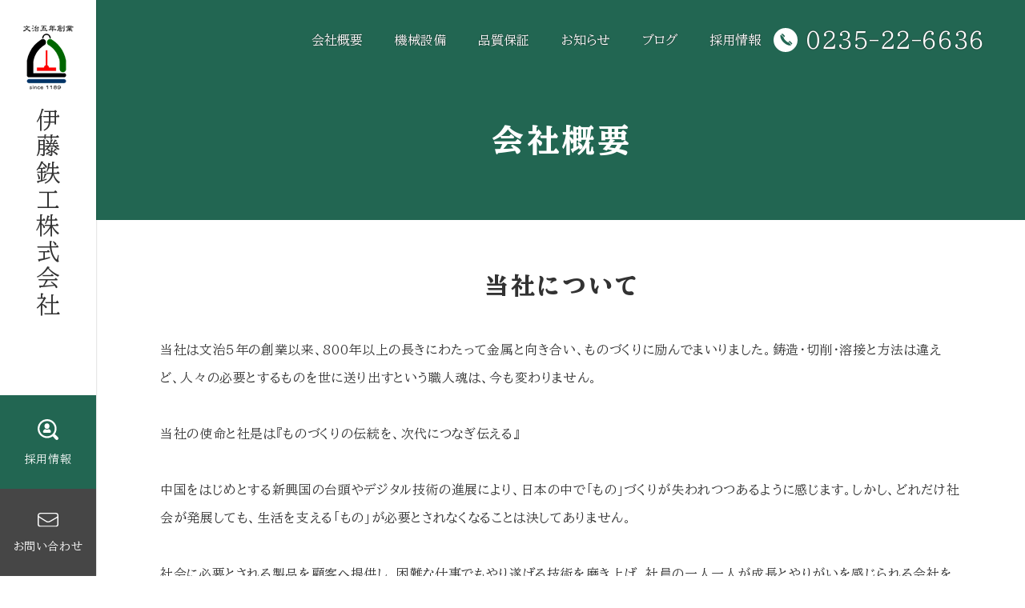

--- FILE ---
content_type: text/html; charset=UTF-8
request_url: https://itotekko.co.jp/company/
body_size: 32584
content:
<!doctype html>
<html lang="ja">
<head>
<!-- Google Tag Manager -->
<script>(function(w,d,s,l,i){w[l]=w[l]||[];w[l].push({'gtm.start':
new Date().getTime(),event:'gtm.js'});var f=d.getElementsByTagName(s)[0],
j=d.createElement(s),dl=l!='dataLayer'?'&l='+l:'';j.async=true;j.src=
'https://www.googletagmanager.com/gtm.js?id='+i+dl;f.parentNode.insertBefore(j,f);
})(window,document,'script','dataLayer','GTM-5V4TM3ND');</script>
<!-- End Google Tag Manager -->
<meta http-equiv="content-type" charset="utf-8">
<meta name="viewport" content="width=device-width,initial-scale=1.0,user-scalable=yes">
<meta name='robots' content='max-image-preview:large' />

<!-- SEO SIMPLE PACK 3.4.0 -->
<title>会社概要 | 伊藤鉄工株式会社 - 鶴岡市</title>
<meta name="description" content="当社について 当社は文治５年の創業以来、800年以上の長きにわたって金属と向き合い、ものづくりに励んでまいりました。鋳造・切削・溶接と方法は違えど、人々の必要とするものを世に送り出すという職人魂は、今も変わりません。 当社の使命と社是は『も">
<link rel="canonical" href="https://itotekko.co.jp/company/">
<meta property="og:locale" content="ja_JP">
<meta property="og:type" content="article">
<meta property="og:image" content="https://itotekko.co.jp/wp/wp-content/uploads/2024/06/ogp.png">
<meta property="og:title" content="会社概要 | 伊藤鉄工株式会社 - 鶴岡市">
<meta property="og:description" content="当社について 当社は文治５年の創業以来、800年以上の長きにわたって金属と向き合い、ものづくりに励んでまいりました。鋳造・切削・溶接と方法は違えど、人々の必要とするものを世に送り出すという職人魂は、今も変わりません。 当社の使命と社是は『も">
<meta property="og:url" content="https://itotekko.co.jp/company/">
<meta property="og:site_name" content="伊藤鉄工株式会社 - 鶴岡市">
<meta name="twitter:card" content="summary">
<!-- / SEO SIMPLE PACK -->

<style id='wp-img-auto-sizes-contain-inline-css' type='text/css'>
img:is([sizes=auto i],[sizes^="auto," i]){contain-intrinsic-size:3000px 1500px}
/*# sourceURL=wp-img-auto-sizes-contain-inline-css */
</style>
<style id='wp-block-library-inline-css' type='text/css'>
:root{--wp-block-synced-color:#7a00df;--wp-block-synced-color--rgb:122,0,223;--wp-bound-block-color:var(--wp-block-synced-color);--wp-editor-canvas-background:#ddd;--wp-admin-theme-color:#007cba;--wp-admin-theme-color--rgb:0,124,186;--wp-admin-theme-color-darker-10:#006ba1;--wp-admin-theme-color-darker-10--rgb:0,107,160.5;--wp-admin-theme-color-darker-20:#005a87;--wp-admin-theme-color-darker-20--rgb:0,90,135;--wp-admin-border-width-focus:2px}@media (min-resolution:192dpi){:root{--wp-admin-border-width-focus:1.5px}}.wp-element-button{cursor:pointer}:root .has-very-light-gray-background-color{background-color:#eee}:root .has-very-dark-gray-background-color{background-color:#313131}:root .has-very-light-gray-color{color:#eee}:root .has-very-dark-gray-color{color:#313131}:root .has-vivid-green-cyan-to-vivid-cyan-blue-gradient-background{background:linear-gradient(135deg,#00d084,#0693e3)}:root .has-purple-crush-gradient-background{background:linear-gradient(135deg,#34e2e4,#4721fb 50%,#ab1dfe)}:root .has-hazy-dawn-gradient-background{background:linear-gradient(135deg,#faaca8,#dad0ec)}:root .has-subdued-olive-gradient-background{background:linear-gradient(135deg,#fafae1,#67a671)}:root .has-atomic-cream-gradient-background{background:linear-gradient(135deg,#fdd79a,#004a59)}:root .has-nightshade-gradient-background{background:linear-gradient(135deg,#330968,#31cdcf)}:root .has-midnight-gradient-background{background:linear-gradient(135deg,#020381,#2874fc)}:root{--wp--preset--font-size--normal:16px;--wp--preset--font-size--huge:42px}.has-regular-font-size{font-size:1em}.has-larger-font-size{font-size:2.625em}.has-normal-font-size{font-size:var(--wp--preset--font-size--normal)}.has-huge-font-size{font-size:var(--wp--preset--font-size--huge)}.has-text-align-center{text-align:center}.has-text-align-left{text-align:left}.has-text-align-right{text-align:right}.has-fit-text{white-space:nowrap!important}#end-resizable-editor-section{display:none}.aligncenter{clear:both}.items-justified-left{justify-content:flex-start}.items-justified-center{justify-content:center}.items-justified-right{justify-content:flex-end}.items-justified-space-between{justify-content:space-between}.screen-reader-text{border:0;clip-path:inset(50%);height:1px;margin:-1px;overflow:hidden;padding:0;position:absolute;width:1px;word-wrap:normal!important}.screen-reader-text:focus{background-color:#ddd;clip-path:none;color:#444;display:block;font-size:1em;height:auto;left:5px;line-height:normal;padding:15px 23px 14px;text-decoration:none;top:5px;width:auto;z-index:100000}html :where(.has-border-color){border-style:solid}html :where([style*=border-top-color]){border-top-style:solid}html :where([style*=border-right-color]){border-right-style:solid}html :where([style*=border-bottom-color]){border-bottom-style:solid}html :where([style*=border-left-color]){border-left-style:solid}html :where([style*=border-width]){border-style:solid}html :where([style*=border-top-width]){border-top-style:solid}html :where([style*=border-right-width]){border-right-style:solid}html :where([style*=border-bottom-width]){border-bottom-style:solid}html :where([style*=border-left-width]){border-left-style:solid}html :where(img[class*=wp-image-]){height:auto;max-width:100%}:where(figure){margin:0 0 1em}html :where(.is-position-sticky){--wp-admin--admin-bar--position-offset:var(--wp-admin--admin-bar--height,0px)}@media screen and (max-width:600px){html :where(.is-position-sticky){--wp-admin--admin-bar--position-offset:0px}}

/*# sourceURL=wp-block-library-inline-css */
</style><style id='global-styles-inline-css' type='text/css'>
:root{--wp--preset--aspect-ratio--square: 1;--wp--preset--aspect-ratio--4-3: 4/3;--wp--preset--aspect-ratio--3-4: 3/4;--wp--preset--aspect-ratio--3-2: 3/2;--wp--preset--aspect-ratio--2-3: 2/3;--wp--preset--aspect-ratio--16-9: 16/9;--wp--preset--aspect-ratio--9-16: 9/16;--wp--preset--color--black: #000000;--wp--preset--color--cyan-bluish-gray: #abb8c3;--wp--preset--color--white: #ffffff;--wp--preset--color--pale-pink: #f78da7;--wp--preset--color--vivid-red: #cf2e2e;--wp--preset--color--luminous-vivid-orange: #ff6900;--wp--preset--color--luminous-vivid-amber: #fcb900;--wp--preset--color--light-green-cyan: #7bdcb5;--wp--preset--color--vivid-green-cyan: #00d084;--wp--preset--color--pale-cyan-blue: #8ed1fc;--wp--preset--color--vivid-cyan-blue: #0693e3;--wp--preset--color--vivid-purple: #9b51e0;--wp--preset--gradient--vivid-cyan-blue-to-vivid-purple: linear-gradient(135deg,rgb(6,147,227) 0%,rgb(155,81,224) 100%);--wp--preset--gradient--light-green-cyan-to-vivid-green-cyan: linear-gradient(135deg,rgb(122,220,180) 0%,rgb(0,208,130) 100%);--wp--preset--gradient--luminous-vivid-amber-to-luminous-vivid-orange: linear-gradient(135deg,rgb(252,185,0) 0%,rgb(255,105,0) 100%);--wp--preset--gradient--luminous-vivid-orange-to-vivid-red: linear-gradient(135deg,rgb(255,105,0) 0%,rgb(207,46,46) 100%);--wp--preset--gradient--very-light-gray-to-cyan-bluish-gray: linear-gradient(135deg,rgb(238,238,238) 0%,rgb(169,184,195) 100%);--wp--preset--gradient--cool-to-warm-spectrum: linear-gradient(135deg,rgb(74,234,220) 0%,rgb(151,120,209) 20%,rgb(207,42,186) 40%,rgb(238,44,130) 60%,rgb(251,105,98) 80%,rgb(254,248,76) 100%);--wp--preset--gradient--blush-light-purple: linear-gradient(135deg,rgb(255,206,236) 0%,rgb(152,150,240) 100%);--wp--preset--gradient--blush-bordeaux: linear-gradient(135deg,rgb(254,205,165) 0%,rgb(254,45,45) 50%,rgb(107,0,62) 100%);--wp--preset--gradient--luminous-dusk: linear-gradient(135deg,rgb(255,203,112) 0%,rgb(199,81,192) 50%,rgb(65,88,208) 100%);--wp--preset--gradient--pale-ocean: linear-gradient(135deg,rgb(255,245,203) 0%,rgb(182,227,212) 50%,rgb(51,167,181) 100%);--wp--preset--gradient--electric-grass: linear-gradient(135deg,rgb(202,248,128) 0%,rgb(113,206,126) 100%);--wp--preset--gradient--midnight: linear-gradient(135deg,rgb(2,3,129) 0%,rgb(40,116,252) 100%);--wp--preset--font-size--small: 13px;--wp--preset--font-size--medium: 20px;--wp--preset--font-size--large: 36px;--wp--preset--font-size--x-large: 42px;--wp--preset--spacing--20: 0.44rem;--wp--preset--spacing--30: 0.67rem;--wp--preset--spacing--40: 1rem;--wp--preset--spacing--50: 1.5rem;--wp--preset--spacing--60: 2.25rem;--wp--preset--spacing--70: 3.38rem;--wp--preset--spacing--80: 5.06rem;--wp--preset--shadow--natural: 6px 6px 9px rgba(0, 0, 0, 0.2);--wp--preset--shadow--deep: 12px 12px 50px rgba(0, 0, 0, 0.4);--wp--preset--shadow--sharp: 6px 6px 0px rgba(0, 0, 0, 0.2);--wp--preset--shadow--outlined: 6px 6px 0px -3px rgb(255, 255, 255), 6px 6px rgb(0, 0, 0);--wp--preset--shadow--crisp: 6px 6px 0px rgb(0, 0, 0);}:where(.is-layout-flex){gap: 0.5em;}:where(.is-layout-grid){gap: 0.5em;}body .is-layout-flex{display: flex;}.is-layout-flex{flex-wrap: wrap;align-items: center;}.is-layout-flex > :is(*, div){margin: 0;}body .is-layout-grid{display: grid;}.is-layout-grid > :is(*, div){margin: 0;}:where(.wp-block-columns.is-layout-flex){gap: 2em;}:where(.wp-block-columns.is-layout-grid){gap: 2em;}:where(.wp-block-post-template.is-layout-flex){gap: 1.25em;}:where(.wp-block-post-template.is-layout-grid){gap: 1.25em;}.has-black-color{color: var(--wp--preset--color--black) !important;}.has-cyan-bluish-gray-color{color: var(--wp--preset--color--cyan-bluish-gray) !important;}.has-white-color{color: var(--wp--preset--color--white) !important;}.has-pale-pink-color{color: var(--wp--preset--color--pale-pink) !important;}.has-vivid-red-color{color: var(--wp--preset--color--vivid-red) !important;}.has-luminous-vivid-orange-color{color: var(--wp--preset--color--luminous-vivid-orange) !important;}.has-luminous-vivid-amber-color{color: var(--wp--preset--color--luminous-vivid-amber) !important;}.has-light-green-cyan-color{color: var(--wp--preset--color--light-green-cyan) !important;}.has-vivid-green-cyan-color{color: var(--wp--preset--color--vivid-green-cyan) !important;}.has-pale-cyan-blue-color{color: var(--wp--preset--color--pale-cyan-blue) !important;}.has-vivid-cyan-blue-color{color: var(--wp--preset--color--vivid-cyan-blue) !important;}.has-vivid-purple-color{color: var(--wp--preset--color--vivid-purple) !important;}.has-black-background-color{background-color: var(--wp--preset--color--black) !important;}.has-cyan-bluish-gray-background-color{background-color: var(--wp--preset--color--cyan-bluish-gray) !important;}.has-white-background-color{background-color: var(--wp--preset--color--white) !important;}.has-pale-pink-background-color{background-color: var(--wp--preset--color--pale-pink) !important;}.has-vivid-red-background-color{background-color: var(--wp--preset--color--vivid-red) !important;}.has-luminous-vivid-orange-background-color{background-color: var(--wp--preset--color--luminous-vivid-orange) !important;}.has-luminous-vivid-amber-background-color{background-color: var(--wp--preset--color--luminous-vivid-amber) !important;}.has-light-green-cyan-background-color{background-color: var(--wp--preset--color--light-green-cyan) !important;}.has-vivid-green-cyan-background-color{background-color: var(--wp--preset--color--vivid-green-cyan) !important;}.has-pale-cyan-blue-background-color{background-color: var(--wp--preset--color--pale-cyan-blue) !important;}.has-vivid-cyan-blue-background-color{background-color: var(--wp--preset--color--vivid-cyan-blue) !important;}.has-vivid-purple-background-color{background-color: var(--wp--preset--color--vivid-purple) !important;}.has-black-border-color{border-color: var(--wp--preset--color--black) !important;}.has-cyan-bluish-gray-border-color{border-color: var(--wp--preset--color--cyan-bluish-gray) !important;}.has-white-border-color{border-color: var(--wp--preset--color--white) !important;}.has-pale-pink-border-color{border-color: var(--wp--preset--color--pale-pink) !important;}.has-vivid-red-border-color{border-color: var(--wp--preset--color--vivid-red) !important;}.has-luminous-vivid-orange-border-color{border-color: var(--wp--preset--color--luminous-vivid-orange) !important;}.has-luminous-vivid-amber-border-color{border-color: var(--wp--preset--color--luminous-vivid-amber) !important;}.has-light-green-cyan-border-color{border-color: var(--wp--preset--color--light-green-cyan) !important;}.has-vivid-green-cyan-border-color{border-color: var(--wp--preset--color--vivid-green-cyan) !important;}.has-pale-cyan-blue-border-color{border-color: var(--wp--preset--color--pale-cyan-blue) !important;}.has-vivid-cyan-blue-border-color{border-color: var(--wp--preset--color--vivid-cyan-blue) !important;}.has-vivid-purple-border-color{border-color: var(--wp--preset--color--vivid-purple) !important;}.has-vivid-cyan-blue-to-vivid-purple-gradient-background{background: var(--wp--preset--gradient--vivid-cyan-blue-to-vivid-purple) !important;}.has-light-green-cyan-to-vivid-green-cyan-gradient-background{background: var(--wp--preset--gradient--light-green-cyan-to-vivid-green-cyan) !important;}.has-luminous-vivid-amber-to-luminous-vivid-orange-gradient-background{background: var(--wp--preset--gradient--luminous-vivid-amber-to-luminous-vivid-orange) !important;}.has-luminous-vivid-orange-to-vivid-red-gradient-background{background: var(--wp--preset--gradient--luminous-vivid-orange-to-vivid-red) !important;}.has-very-light-gray-to-cyan-bluish-gray-gradient-background{background: var(--wp--preset--gradient--very-light-gray-to-cyan-bluish-gray) !important;}.has-cool-to-warm-spectrum-gradient-background{background: var(--wp--preset--gradient--cool-to-warm-spectrum) !important;}.has-blush-light-purple-gradient-background{background: var(--wp--preset--gradient--blush-light-purple) !important;}.has-blush-bordeaux-gradient-background{background: var(--wp--preset--gradient--blush-bordeaux) !important;}.has-luminous-dusk-gradient-background{background: var(--wp--preset--gradient--luminous-dusk) !important;}.has-pale-ocean-gradient-background{background: var(--wp--preset--gradient--pale-ocean) !important;}.has-electric-grass-gradient-background{background: var(--wp--preset--gradient--electric-grass) !important;}.has-midnight-gradient-background{background: var(--wp--preset--gradient--midnight) !important;}.has-small-font-size{font-size: var(--wp--preset--font-size--small) !important;}.has-medium-font-size{font-size: var(--wp--preset--font-size--medium) !important;}.has-large-font-size{font-size: var(--wp--preset--font-size--large) !important;}.has-x-large-font-size{font-size: var(--wp--preset--font-size--x-large) !important;}
/*# sourceURL=global-styles-inline-css */
</style>

<style id='classic-theme-styles-inline-css' type='text/css'>
/*! This file is auto-generated */
.wp-block-button__link{color:#fff;background-color:#32373c;border-radius:9999px;box-shadow:none;text-decoration:none;padding:calc(.667em + 2px) calc(1.333em + 2px);font-size:1.125em}.wp-block-file__button{background:#32373c;color:#fff;text-decoration:none}
/*# sourceURL=/wp-includes/css/classic-themes.min.css */
</style>
<link rel='stylesheet' id='contact-form-7-css' href='https://itotekko.co.jp/wp/wp-content/plugins/contact-form-7/includes/css/styles.css?ver=5.9.7' type='text/css' media='all' />
<link rel='stylesheet' id='initialize-css' href='https://itotekko.co.jp/wp/wp-content/themes/itotekko/initialize.css?ver=20240516427' type='text/css' media='' />
<link rel='stylesheet' id='style-css' href='https://itotekko.co.jp/wp/wp-content/themes/itotekko/style.css?ver=20250404323' type='text/css' media='' />
<link rel='stylesheet' id='adjust-css' href='https://itotekko.co.jp/wp/wp-content/themes/itotekko/adjust.css?ver=20240516427' type='text/css' media='' />
<link rel='stylesheet' id='page-css' href='https://itotekko.co.jp/wp/wp-content/themes/itotekko/page.css?ver=20241113152' type='text/css' media='' />
<meta name="generator" content="Site Kit by Google 1.131.0" /><link rel="icon" href="https://itotekko.co.jp/wp/wp-content/uploads/2024/05/favicon.png" sizes="32x32" />
<link rel="icon" href="https://itotekko.co.jp/wp/wp-content/uploads/2024/05/favicon.png" sizes="192x192" />
<link rel="apple-touch-icon" href="https://itotekko.co.jp/wp/wp-content/uploads/2024/05/favicon.png" />
<meta name="msapplication-TileImage" content="https://itotekko.co.jp/wp/wp-content/uploads/2024/05/favicon.png" />
</head>
<body class="wp-singular page-template-default page page-id-27 page-parent wp-embed-responsive wp-theme-itotekko">
<!-- Google Tag Manager (noscript) -->
<noscript><iframe src="https://www.googletagmanager.com/ns.html?id=GTM-5V4TM3ND"
height="0" width="0" style="display:none;visibility:hidden"></iframe></noscript>
<!-- End Google Tag Manager (noscript) -->
<header id="header">
	<div class="header_inner">
		<div class="side_fixed_menu">
						<div class="logo">
				<a href="https://itotekko.co.jp">
					<img src="https://itotekko.co.jp/wp/wp-content/themes/itotekko/images/logo.webp" width="66" height="84" alt="伊藤鉄工株式会社" />
					<span>伊藤鉄工株式会社</span>
				</a>
			</div>
						<div class="side_btn pc_only">
				<a href="https://itotekko.co.jp/recruit/" class="recruit_btn">
					<img src="https://itotekko.co.jp/wp/wp-content/themes/itotekko/images/icon-recruit.svg" width="80" height="80" alt="採用情報" />
					<span>採用情報</span>
				</a>
				<a href="https://itotekko.co.jp/contact/" class="mail_btn">
					<img src="https://itotekko.co.jp/wp/wp-content/themes/itotekko/images/icon-mail.svg" width="80" height="80" alt="MAIL" />
					<span>お問い合わせ</span>
				</a>
			</div>
		</div>
		<nav class="g_nav sp_head_menu">
			<div class="menu-trigger">
				<span></span>
				<span></span>
				<span></span>
			</div>
			<div class="header_nav">
				<ul class="content_nav flex_between_pc">
					<li>
						<a href="https://itotekko.co.jp/company/">会社概要</a>
					</li>
					<li>
						<a href="https://itotekko.co.jp/machinery/">機械設備</a>
					</li>
					<li>
						<a href="https://itotekko.co.jp/quality-assurance/">品質保証</a>
					</li>
					<li>
						<a href="https://itotekko.co.jp/category/news/">お知らせ</a>
					</li>
					<li>
						<a href="https://itotekko.co.jp/category/blog/">ブログ</a>
					</li>
					<li>
						<a href="https://itotekko.co.jp/recruit/">採用情報</a>
					</li>
				</ul>
			</div>
			<a href="tel:0235-22-6636" class="header_tel">
				<picture>
					<source srcset="https://itotekko.co.jp/wp/wp-content/themes/itotekko/images/icon-tel-circle.svg" media="(min-width: 960px)" />
					<img src="https://itotekko.co.jp/wp/wp-content/themes/itotekko/images/icon-tel.svg" width="24" height="24" alt="TEL" />
				</picture>
				<span>0235-22-6636</span>
			</a>
		</nav><!-- .sp_head_menu -->
	</div>
</header>
<main id="content-wrap"> 	<section id="content">
				
		<h1 class="page_ttl_no_image">会社概要</h1>

							
<section class="content_block">
  <div class="inner short">
    <h2 class="block_ttl">当社について</h2>
    <div class="company_lead_txt">
      <p>当社は文治５年の創業以来、800年以上の長きにわたって金属と向き合い、ものづくりに励んでまいりました。鋳造・切削・溶接と方法は違えど、人々の必要とするものを世に送り出すという職人魂は、今も変わりません。<br>
<br>
当社の使命と社是は『ものづくりの伝統を、次代につなぎ伝える』<br>
<br>
中国をはじめとする新興国の台頭やデジタル技術の進展により、日本の中で「もの」づくりが失われつつあるように感じます。しかし、どれだけ社会が発展しても、生活を支える「もの」が必要とされなくなることは決してありません。<br>
<br>
社会に必要とされる製品を顧客へ提供し、困難な仕事でもやり遂げる技術を磨き上げ、社員の一人一人が成長とやりがいを感じられる会社を目指し、日々励んでいます。</p>
    </div>
    <div class="company_lead_img">
      <h3>大正期の工場の様子</h3>
      <img decoding="async" src="https://itotekko.co.jp/wp/wp-content/uploads/2024/06/imagea.jpg" width="500" height="" alt="" />
      <img decoding="async" src="https://itotekko.co.jp/wp/wp-content/uploads/2024/06/imageb.jpg" width="500" height="" alt="" />
    </div>
  </div>
</section>
<section class="content_block">
  <div class="inner short">
    <h2 class="block_ttl">会社概要</h2>
    <div class="company_table">
      <dl>
        <dt>会社商号</dt>
        <dd>伊藤鉄工株式会社</dd>
      </dl>
      <dl>
        <dt>所在地</dt>
        <dd> 〒997-0855<br>山形県鶴岡市矢馳字下矢馳４４－１</dd>
      </dl>
      <dl>
        <dt>創業</dt>
        <dd>創業　文治五年（西暦1189年）<br>
        有限会社設立　平成元年（西暦1989年）<br>
        株式会社改組　平成10年（西暦1998年）</dd>
      </dl>
      <dl>
        <dt>資本金</dt>
        <dd>1,000万円</dd>
      </dl>
      <dl>
        <dt>営業品目</dt>
        <dd>自動調節弁の製作<br>
        電磁流量計管体の製作<br>
        建設機械部品の製作<br>
        各種圧力容器や熱交換器の製作</dd>
      </dl>
      <dl>
        <dt>取引銀行</dt>
        <dd>荘内銀行　大山支店<br>
        きらやか銀行　大山支店<br>
        山形銀行　鶴岡支店</dd>
      </dl>
      <dl>
        <dt>主要取引先<br>（順不同・敬称略）</dt>
        <dd>(株)日立ハイテクソリューションズ<br>
        (株)栗本鐵工所<br>(株)本山製作所<br>
        (株)加藤製作所<br>(株)東北機械製作所<br>
        ほか</dd>
      </dl>
      <dl>
        <dt>代表者</dt>
        <dd>代表取締役会長　伊藤助右衞門<br>
        代表取締役社長　伊藤　学</dd>
      </dl>
    </div>
    <div class="history_link_btn">
      <a href="/company/history/" class="link_btn">
        <p>会社沿革を見る<span></span></p>
      </a>
    </div>
  </div>
</section>
			</section><!-- .content -->
<div class="breadcrumbs_wrapper">
	<span class="bre">
	<!-- Breadcrumb NavXT 7.3.1 -->
<span property="itemListElement" typeof="ListItem"><a property="item" typeof="WebPage" title="伊藤鉄工株式会社 - 鶴岡市へ移動する" href="https://itotekko.co.jp" class="home" ><span property="name">ホーム</span></a><meta property="position" content="1"></span> &gt; <span property="itemListElement" typeof="ListItem"><span property="name" class="post post-page current-item">会社概要</span><meta property="url" content="https://itotekko.co.jp/company/"><meta property="position" content="2"></span>	</span>
</div>

</main><!-- content-wrap -->
<footer>
	<section class="footer_sp_btn">
		<a href="https://itotekko.co.jp/recruit/" class="recruit_btn">
			<img src="https://itotekko.co.jp/wp/wp-content/themes/itotekko/images/icon-recruit.svg" width="80" height="80" alt="採用情報" />
			<span>採用情報</span>
		</a>
		<a href="https://itotekko.co.jp/contact/" class="mail_btn">
			<img src="https://itotekko.co.jp/wp/wp-content/themes/itotekko/images/icon-mail.svg" width="80" height="80" alt="MAIL" />
			<span>お問い合わせ</span>
		</a>
	</section>
		<section class="footer_contact_area">
		<div class="inner">
			<div class="footer_contact_wrap">
				<h2 class="section_ttl footer_contact">
				<span class="jp">お問い合わせ</span>
				<span class="en">Contact</span>
				</h2>
				<div class="flex_center_pc">
					<div class="footer_contact_tel">
						<p>お電話でのお問い合わせ</p>
						<a href="tel:0235-22-6636" class="en"><img src="https://itotekko.co.jp/wp/wp-content/themes/itotekko/images/icon-tel.svg" width="24" height="24" alt="TEL" />0235-22-6636</a>
						<p>受付時間 9:00-17:00（土日祝日除く）</p>
					</div>
					<div class="footer_contact_mail">
						<a href="https://itotekko.co.jp/contact/"><img src="https://itotekko.co.jp/wp/wp-content/themes/itotekko/images/icon-mail.svg" width="24" height="17" alt="MAIL" />メールでのお問い合わせ</a>
					</div>
					<div class="footer_contact_sns">
						<p>公式SNSはこちら</p>
						<ul class="flex_center">
							<li>
								<a href="https://www.instagram.com/itotekko/" target="_blank">
									<img src="https://itotekko.co.jp/wp/wp-content/themes/itotekko/images/icon-instagram.svg" width="60" height="60" alt="Instagram" />
								</a>
							</li>
							<li>
								<a href="https://www.youtube.com/channel/UCMVAhch1L6_ul9RPyZULgpQ" target="_blank">
									<img src="https://itotekko.co.jp/wp/wp-content/themes/itotekko/images/icon-youtube.svg" width="60" height="60" alt="YouTube" />
								</a>
							</li>
						</ul>
					</div>
				</div>
			</div>
		</div>
	</section>
		<section class="footer_bottom">
		<div class="inner short flex_between_pc">
			<div class="footer_logo_info">
				<a href="https://itotekko.co.jp" class="footer_logo">
					<img src="https://itotekko.co.jp/wp/wp-content/themes/itotekko/images/footer-logo.webp" width="330" height="55" alt="伊藤鉄工株式会社" />
				</a>
				<p>〒997-0855 山形県鶴岡市矢馳字下矢馳44-1<br>
				<span>TEL／0235-22-6636</span><span>FAX／0235-22-6112</span></p>
			</div>
			<div class="footer_link">
				<ul>
					<li>
						<a href="https://itotekko.co.jp/company/">会社概要</a>
					</li>
					<li>
						<a href="https://itotekko.co.jp/machinery/">機械設備</a>
					</li>
					<li>
						<a href="https://itotekko.co.jp/quality-assurance/">品質保証</a>
					</li>
				</ul>
				<ul>
					<li>
						<a href="https://itotekko.co.jp/news/">お知らせ</a>
					</li>
					<li>
						<a href="https://itotekko.co.jp/recruit/">採用情報</a>
					</li>
					<li>
						<a href="https://itotekko.co.jp/policy/">プライバシーポリシー</a>
					</li>
				</ul>
			</div>
		</div>
		<div class="inner">
			<div class="footer_bnr">
				<ul>
					<li>
						<a href="https://shushoku.yamagata.jp/" target="_blank">
							<img src="https://itotekko.co.jp/wp/wp-content/themes/itotekko/images/footer-bnr01.webp" width="307" height="32" alt="山形県就職情報サイト" />
						</a>
					</li>
					<li>
						<a href="https://job-tsuruoka.com/" target="_blank">
							<img src="https://itotekko.co.jp/wp/wp-content/themes/itotekko/images/footer-bnr02.webp" width="150" height="60" alt="つるおか仕事ナビ" />
						</a>
					</li>
					<li>
						<a href="https://itotekko.co.jp/sdgs/">
							<img src="https://itotekko.co.jp/wp/wp-content/themes/itotekko/images/footer-bnr03.webp" width="295" height="44" alt="SDGs" />
						</a>
					</li>
				</ul>
				<ul>
					<li>
						<a href="https://carriere-mikke.com/yamagata-mikke/" target="_blank">
							<img src="https://itotekko.co.jp/wp/wp-content/themes/itotekko/images/footer-bnr04.webp" width="120" height="120" alt="山形のいいお仕事みっけ！" />
						</a>
					</li>
					<li>
						<a href="https://itotekko.co.jp/youth-yell/">
							<img src="https://itotekko.co.jp/wp/wp-content/themes/itotekko/images/footer-bnr05.webp" width="90" height="90" alt="ユースエール2023年度認定" />
						</a>
					</li>
					<li>
						<a href="https://itotekko.co.jp/health-management/">
							<img src="https://itotekko.co.jp/wp/wp-content/themes/itotekko/images/footer-bnr06.webp" width="137" height="105" alt="2024健康経営優良法人" />
						</a>
					</li>
					<li>
						<a href="https://itotekko.co.jp/health-management#kenkoukigyou">
							<img src="https://itotekko.co.jp/wp/wp-content/themes/itotekko/images/footer-bnr07.webp" width="92" height="112" alt="やまがた健康企業宣言" />
						</a>
					</li>
					<li>
						<img src="https://itotekko.co.jp/wp/wp-content/themes/itotekko/images/footer-bnr08.webp" width="92" height="112" alt="やまがたスマイル企業GOLD" />
					</li>
				</ul>
			</div>
		</div>
		<small class="copyright">&copy;2024 Itotekko Co., Ltd. All rights reserved.</small>
	</section>
</footer>

<script src="https://ajax.googleapis.com/ajax/libs/jquery/3.4.1/jquery.min.js"></script>

<script type="speculationrules">
{"prefetch":[{"source":"document","where":{"and":[{"href_matches":"/*"},{"not":{"href_matches":["/wp/wp-*.php","/wp/wp-admin/*","/wp/wp-content/uploads/*","/wp/wp-content/*","/wp/wp-content/plugins/*","/wp/wp-content/themes/itotekko/*","/*\\?(.+)"]}},{"not":{"selector_matches":"a[rel~=\"nofollow\"]"}},{"not":{"selector_matches":".no-prefetch, .no-prefetch a"}}]},"eagerness":"conservative"}]}
</script>
<script type="text/javascript" src="https://itotekko.co.jp/wp/wp-includes/js/dist/hooks.min.js?ver=dd5603f07f9220ed27f1" id="wp-hooks-js"></script>
<script type="text/javascript" src="https://itotekko.co.jp/wp/wp-includes/js/dist/i18n.min.js?ver=c26c3dc7bed366793375" id="wp-i18n-js"></script>
<script type="text/javascript" id="wp-i18n-js-after">
/* <![CDATA[ */
wp.i18n.setLocaleData( { 'text direction\u0004ltr': [ 'ltr' ] } );
//# sourceURL=wp-i18n-js-after
/* ]]> */
</script>
<script type="text/javascript" src="https://itotekko.co.jp/wp/wp-content/plugins/contact-form-7/includes/swv/js/index.js?ver=5.9.7" id="swv-js"></script>
<script type="text/javascript" id="contact-form-7-js-extra">
/* <![CDATA[ */
var wpcf7 = {"api":{"root":"https://itotekko.co.jp/wp-json/","namespace":"contact-form-7/v1"}};
//# sourceURL=contact-form-7-js-extra
/* ]]> */
</script>
<script type="text/javascript" id="contact-form-7-js-translations">
/* <![CDATA[ */
( function( domain, translations ) {
	var localeData = translations.locale_data[ domain ] || translations.locale_data.messages;
	localeData[""].domain = domain;
	wp.i18n.setLocaleData( localeData, domain );
} )( "contact-form-7", {"translation-revision-date":"2024-07-17 08:16:16+0000","generator":"GlotPress\/4.0.1","domain":"messages","locale_data":{"messages":{"":{"domain":"messages","plural-forms":"nplurals=1; plural=0;","lang":"ja_JP"},"This contact form is placed in the wrong place.":["\u3053\u306e\u30b3\u30f3\u30bf\u30af\u30c8\u30d5\u30a9\u30fc\u30e0\u306f\u9593\u9055\u3063\u305f\u4f4d\u7f6e\u306b\u7f6e\u304b\u308c\u3066\u3044\u307e\u3059\u3002"],"Error:":["\u30a8\u30e9\u30fc:"]}},"comment":{"reference":"includes\/js\/index.js"}} );
//# sourceURL=contact-form-7-js-translations
/* ]]> */
</script>
<script type="text/javascript" src="https://itotekko.co.jp/wp/wp-content/plugins/contact-form-7/includes/js/index.js?ver=5.9.7" id="contact-form-7-js"></script>
<script type="text/javascript" src="https://itotekko.co.jp/wp/wp-content/themes/itotekko/js/contents.js?ver=20250404319" id="contents-js"></script>
<script type="text/javascript" src="https://itotekko.co.jp/wp/wp-content/themes/itotekko/js/smp.js?ver=20240516427" id="smp-js"></script>
<script type="text/javascript" src="https://www.google.com/recaptcha/api.js?render=6LehWgUqAAAAAJxBXpzYa4XORUGJcWAoqP4Nh5oN&amp;ver=3.0" id="google-recaptcha-js"></script>
<script type="text/javascript" src="https://itotekko.co.jp/wp/wp-includes/js/dist/vendor/wp-polyfill.min.js?ver=3.15.0" id="wp-polyfill-js"></script>
<script type="text/javascript" id="wpcf7-recaptcha-js-extra">
/* <![CDATA[ */
var wpcf7_recaptcha = {"sitekey":"6LehWgUqAAAAAJxBXpzYa4XORUGJcWAoqP4Nh5oN","actions":{"homepage":"homepage","contactform":"contactform"}};
//# sourceURL=wpcf7-recaptcha-js-extra
/* ]]> */
</script>
<script type="text/javascript" src="https://itotekko.co.jp/wp/wp-content/plugins/contact-form-7/modules/recaptcha/index.js?ver=5.9.7" id="wpcf7-recaptcha-js"></script>

<!-- Site Kit によって追加された Google タグ（gtag.js）スニペット -->

<!-- Google アナリティクス スニペット (Site Kit が追加) -->
<script type="text/javascript" src="https://www.googletagmanager.com/gtag/js?id=GT-WKT36QGB" id="google_gtagjs-js" async></script>
<script type="text/javascript" id="google_gtagjs-js-after">
/* <![CDATA[ */
window.dataLayer = window.dataLayer || [];function gtag(){dataLayer.push(arguments);}
gtag("set","linker",{"domains":["itotekko.co.jp"]});
gtag("js", new Date());
gtag("set", "developer_id.dZTNiMT", true);
gtag("config", "GT-WKT36QGB");
//# sourceURL=google_gtagjs-js-after
/* ]]> */
</script>

<!-- Site Kit によって追加された終了 Google タグ（gtag.js）スニペット -->
</body>
</html>

--- FILE ---
content_type: text/html; charset=utf-8
request_url: https://www.google.com/recaptcha/api2/anchor?ar=1&k=6LehWgUqAAAAAJxBXpzYa4XORUGJcWAoqP4Nh5oN&co=aHR0cHM6Ly9pdG90ZWtrby5jby5qcDo0NDM.&hl=en&v=PoyoqOPhxBO7pBk68S4YbpHZ&size=invisible&anchor-ms=20000&execute-ms=30000&cb=m6pws7jdza5c
body_size: 48567
content:
<!DOCTYPE HTML><html dir="ltr" lang="en"><head><meta http-equiv="Content-Type" content="text/html; charset=UTF-8">
<meta http-equiv="X-UA-Compatible" content="IE=edge">
<title>reCAPTCHA</title>
<style type="text/css">
/* cyrillic-ext */
@font-face {
  font-family: 'Roboto';
  font-style: normal;
  font-weight: 400;
  font-stretch: 100%;
  src: url(//fonts.gstatic.com/s/roboto/v48/KFO7CnqEu92Fr1ME7kSn66aGLdTylUAMa3GUBHMdazTgWw.woff2) format('woff2');
  unicode-range: U+0460-052F, U+1C80-1C8A, U+20B4, U+2DE0-2DFF, U+A640-A69F, U+FE2E-FE2F;
}
/* cyrillic */
@font-face {
  font-family: 'Roboto';
  font-style: normal;
  font-weight: 400;
  font-stretch: 100%;
  src: url(//fonts.gstatic.com/s/roboto/v48/KFO7CnqEu92Fr1ME7kSn66aGLdTylUAMa3iUBHMdazTgWw.woff2) format('woff2');
  unicode-range: U+0301, U+0400-045F, U+0490-0491, U+04B0-04B1, U+2116;
}
/* greek-ext */
@font-face {
  font-family: 'Roboto';
  font-style: normal;
  font-weight: 400;
  font-stretch: 100%;
  src: url(//fonts.gstatic.com/s/roboto/v48/KFO7CnqEu92Fr1ME7kSn66aGLdTylUAMa3CUBHMdazTgWw.woff2) format('woff2');
  unicode-range: U+1F00-1FFF;
}
/* greek */
@font-face {
  font-family: 'Roboto';
  font-style: normal;
  font-weight: 400;
  font-stretch: 100%;
  src: url(//fonts.gstatic.com/s/roboto/v48/KFO7CnqEu92Fr1ME7kSn66aGLdTylUAMa3-UBHMdazTgWw.woff2) format('woff2');
  unicode-range: U+0370-0377, U+037A-037F, U+0384-038A, U+038C, U+038E-03A1, U+03A3-03FF;
}
/* math */
@font-face {
  font-family: 'Roboto';
  font-style: normal;
  font-weight: 400;
  font-stretch: 100%;
  src: url(//fonts.gstatic.com/s/roboto/v48/KFO7CnqEu92Fr1ME7kSn66aGLdTylUAMawCUBHMdazTgWw.woff2) format('woff2');
  unicode-range: U+0302-0303, U+0305, U+0307-0308, U+0310, U+0312, U+0315, U+031A, U+0326-0327, U+032C, U+032F-0330, U+0332-0333, U+0338, U+033A, U+0346, U+034D, U+0391-03A1, U+03A3-03A9, U+03B1-03C9, U+03D1, U+03D5-03D6, U+03F0-03F1, U+03F4-03F5, U+2016-2017, U+2034-2038, U+203C, U+2040, U+2043, U+2047, U+2050, U+2057, U+205F, U+2070-2071, U+2074-208E, U+2090-209C, U+20D0-20DC, U+20E1, U+20E5-20EF, U+2100-2112, U+2114-2115, U+2117-2121, U+2123-214F, U+2190, U+2192, U+2194-21AE, U+21B0-21E5, U+21F1-21F2, U+21F4-2211, U+2213-2214, U+2216-22FF, U+2308-230B, U+2310, U+2319, U+231C-2321, U+2336-237A, U+237C, U+2395, U+239B-23B7, U+23D0, U+23DC-23E1, U+2474-2475, U+25AF, U+25B3, U+25B7, U+25BD, U+25C1, U+25CA, U+25CC, U+25FB, U+266D-266F, U+27C0-27FF, U+2900-2AFF, U+2B0E-2B11, U+2B30-2B4C, U+2BFE, U+3030, U+FF5B, U+FF5D, U+1D400-1D7FF, U+1EE00-1EEFF;
}
/* symbols */
@font-face {
  font-family: 'Roboto';
  font-style: normal;
  font-weight: 400;
  font-stretch: 100%;
  src: url(//fonts.gstatic.com/s/roboto/v48/KFO7CnqEu92Fr1ME7kSn66aGLdTylUAMaxKUBHMdazTgWw.woff2) format('woff2');
  unicode-range: U+0001-000C, U+000E-001F, U+007F-009F, U+20DD-20E0, U+20E2-20E4, U+2150-218F, U+2190, U+2192, U+2194-2199, U+21AF, U+21E6-21F0, U+21F3, U+2218-2219, U+2299, U+22C4-22C6, U+2300-243F, U+2440-244A, U+2460-24FF, U+25A0-27BF, U+2800-28FF, U+2921-2922, U+2981, U+29BF, U+29EB, U+2B00-2BFF, U+4DC0-4DFF, U+FFF9-FFFB, U+10140-1018E, U+10190-1019C, U+101A0, U+101D0-101FD, U+102E0-102FB, U+10E60-10E7E, U+1D2C0-1D2D3, U+1D2E0-1D37F, U+1F000-1F0FF, U+1F100-1F1AD, U+1F1E6-1F1FF, U+1F30D-1F30F, U+1F315, U+1F31C, U+1F31E, U+1F320-1F32C, U+1F336, U+1F378, U+1F37D, U+1F382, U+1F393-1F39F, U+1F3A7-1F3A8, U+1F3AC-1F3AF, U+1F3C2, U+1F3C4-1F3C6, U+1F3CA-1F3CE, U+1F3D4-1F3E0, U+1F3ED, U+1F3F1-1F3F3, U+1F3F5-1F3F7, U+1F408, U+1F415, U+1F41F, U+1F426, U+1F43F, U+1F441-1F442, U+1F444, U+1F446-1F449, U+1F44C-1F44E, U+1F453, U+1F46A, U+1F47D, U+1F4A3, U+1F4B0, U+1F4B3, U+1F4B9, U+1F4BB, U+1F4BF, U+1F4C8-1F4CB, U+1F4D6, U+1F4DA, U+1F4DF, U+1F4E3-1F4E6, U+1F4EA-1F4ED, U+1F4F7, U+1F4F9-1F4FB, U+1F4FD-1F4FE, U+1F503, U+1F507-1F50B, U+1F50D, U+1F512-1F513, U+1F53E-1F54A, U+1F54F-1F5FA, U+1F610, U+1F650-1F67F, U+1F687, U+1F68D, U+1F691, U+1F694, U+1F698, U+1F6AD, U+1F6B2, U+1F6B9-1F6BA, U+1F6BC, U+1F6C6-1F6CF, U+1F6D3-1F6D7, U+1F6E0-1F6EA, U+1F6F0-1F6F3, U+1F6F7-1F6FC, U+1F700-1F7FF, U+1F800-1F80B, U+1F810-1F847, U+1F850-1F859, U+1F860-1F887, U+1F890-1F8AD, U+1F8B0-1F8BB, U+1F8C0-1F8C1, U+1F900-1F90B, U+1F93B, U+1F946, U+1F984, U+1F996, U+1F9E9, U+1FA00-1FA6F, U+1FA70-1FA7C, U+1FA80-1FA89, U+1FA8F-1FAC6, U+1FACE-1FADC, U+1FADF-1FAE9, U+1FAF0-1FAF8, U+1FB00-1FBFF;
}
/* vietnamese */
@font-face {
  font-family: 'Roboto';
  font-style: normal;
  font-weight: 400;
  font-stretch: 100%;
  src: url(//fonts.gstatic.com/s/roboto/v48/KFO7CnqEu92Fr1ME7kSn66aGLdTylUAMa3OUBHMdazTgWw.woff2) format('woff2');
  unicode-range: U+0102-0103, U+0110-0111, U+0128-0129, U+0168-0169, U+01A0-01A1, U+01AF-01B0, U+0300-0301, U+0303-0304, U+0308-0309, U+0323, U+0329, U+1EA0-1EF9, U+20AB;
}
/* latin-ext */
@font-face {
  font-family: 'Roboto';
  font-style: normal;
  font-weight: 400;
  font-stretch: 100%;
  src: url(//fonts.gstatic.com/s/roboto/v48/KFO7CnqEu92Fr1ME7kSn66aGLdTylUAMa3KUBHMdazTgWw.woff2) format('woff2');
  unicode-range: U+0100-02BA, U+02BD-02C5, U+02C7-02CC, U+02CE-02D7, U+02DD-02FF, U+0304, U+0308, U+0329, U+1D00-1DBF, U+1E00-1E9F, U+1EF2-1EFF, U+2020, U+20A0-20AB, U+20AD-20C0, U+2113, U+2C60-2C7F, U+A720-A7FF;
}
/* latin */
@font-face {
  font-family: 'Roboto';
  font-style: normal;
  font-weight: 400;
  font-stretch: 100%;
  src: url(//fonts.gstatic.com/s/roboto/v48/KFO7CnqEu92Fr1ME7kSn66aGLdTylUAMa3yUBHMdazQ.woff2) format('woff2');
  unicode-range: U+0000-00FF, U+0131, U+0152-0153, U+02BB-02BC, U+02C6, U+02DA, U+02DC, U+0304, U+0308, U+0329, U+2000-206F, U+20AC, U+2122, U+2191, U+2193, U+2212, U+2215, U+FEFF, U+FFFD;
}
/* cyrillic-ext */
@font-face {
  font-family: 'Roboto';
  font-style: normal;
  font-weight: 500;
  font-stretch: 100%;
  src: url(//fonts.gstatic.com/s/roboto/v48/KFO7CnqEu92Fr1ME7kSn66aGLdTylUAMa3GUBHMdazTgWw.woff2) format('woff2');
  unicode-range: U+0460-052F, U+1C80-1C8A, U+20B4, U+2DE0-2DFF, U+A640-A69F, U+FE2E-FE2F;
}
/* cyrillic */
@font-face {
  font-family: 'Roboto';
  font-style: normal;
  font-weight: 500;
  font-stretch: 100%;
  src: url(//fonts.gstatic.com/s/roboto/v48/KFO7CnqEu92Fr1ME7kSn66aGLdTylUAMa3iUBHMdazTgWw.woff2) format('woff2');
  unicode-range: U+0301, U+0400-045F, U+0490-0491, U+04B0-04B1, U+2116;
}
/* greek-ext */
@font-face {
  font-family: 'Roboto';
  font-style: normal;
  font-weight: 500;
  font-stretch: 100%;
  src: url(//fonts.gstatic.com/s/roboto/v48/KFO7CnqEu92Fr1ME7kSn66aGLdTylUAMa3CUBHMdazTgWw.woff2) format('woff2');
  unicode-range: U+1F00-1FFF;
}
/* greek */
@font-face {
  font-family: 'Roboto';
  font-style: normal;
  font-weight: 500;
  font-stretch: 100%;
  src: url(//fonts.gstatic.com/s/roboto/v48/KFO7CnqEu92Fr1ME7kSn66aGLdTylUAMa3-UBHMdazTgWw.woff2) format('woff2');
  unicode-range: U+0370-0377, U+037A-037F, U+0384-038A, U+038C, U+038E-03A1, U+03A3-03FF;
}
/* math */
@font-face {
  font-family: 'Roboto';
  font-style: normal;
  font-weight: 500;
  font-stretch: 100%;
  src: url(//fonts.gstatic.com/s/roboto/v48/KFO7CnqEu92Fr1ME7kSn66aGLdTylUAMawCUBHMdazTgWw.woff2) format('woff2');
  unicode-range: U+0302-0303, U+0305, U+0307-0308, U+0310, U+0312, U+0315, U+031A, U+0326-0327, U+032C, U+032F-0330, U+0332-0333, U+0338, U+033A, U+0346, U+034D, U+0391-03A1, U+03A3-03A9, U+03B1-03C9, U+03D1, U+03D5-03D6, U+03F0-03F1, U+03F4-03F5, U+2016-2017, U+2034-2038, U+203C, U+2040, U+2043, U+2047, U+2050, U+2057, U+205F, U+2070-2071, U+2074-208E, U+2090-209C, U+20D0-20DC, U+20E1, U+20E5-20EF, U+2100-2112, U+2114-2115, U+2117-2121, U+2123-214F, U+2190, U+2192, U+2194-21AE, U+21B0-21E5, U+21F1-21F2, U+21F4-2211, U+2213-2214, U+2216-22FF, U+2308-230B, U+2310, U+2319, U+231C-2321, U+2336-237A, U+237C, U+2395, U+239B-23B7, U+23D0, U+23DC-23E1, U+2474-2475, U+25AF, U+25B3, U+25B7, U+25BD, U+25C1, U+25CA, U+25CC, U+25FB, U+266D-266F, U+27C0-27FF, U+2900-2AFF, U+2B0E-2B11, U+2B30-2B4C, U+2BFE, U+3030, U+FF5B, U+FF5D, U+1D400-1D7FF, U+1EE00-1EEFF;
}
/* symbols */
@font-face {
  font-family: 'Roboto';
  font-style: normal;
  font-weight: 500;
  font-stretch: 100%;
  src: url(//fonts.gstatic.com/s/roboto/v48/KFO7CnqEu92Fr1ME7kSn66aGLdTylUAMaxKUBHMdazTgWw.woff2) format('woff2');
  unicode-range: U+0001-000C, U+000E-001F, U+007F-009F, U+20DD-20E0, U+20E2-20E4, U+2150-218F, U+2190, U+2192, U+2194-2199, U+21AF, U+21E6-21F0, U+21F3, U+2218-2219, U+2299, U+22C4-22C6, U+2300-243F, U+2440-244A, U+2460-24FF, U+25A0-27BF, U+2800-28FF, U+2921-2922, U+2981, U+29BF, U+29EB, U+2B00-2BFF, U+4DC0-4DFF, U+FFF9-FFFB, U+10140-1018E, U+10190-1019C, U+101A0, U+101D0-101FD, U+102E0-102FB, U+10E60-10E7E, U+1D2C0-1D2D3, U+1D2E0-1D37F, U+1F000-1F0FF, U+1F100-1F1AD, U+1F1E6-1F1FF, U+1F30D-1F30F, U+1F315, U+1F31C, U+1F31E, U+1F320-1F32C, U+1F336, U+1F378, U+1F37D, U+1F382, U+1F393-1F39F, U+1F3A7-1F3A8, U+1F3AC-1F3AF, U+1F3C2, U+1F3C4-1F3C6, U+1F3CA-1F3CE, U+1F3D4-1F3E0, U+1F3ED, U+1F3F1-1F3F3, U+1F3F5-1F3F7, U+1F408, U+1F415, U+1F41F, U+1F426, U+1F43F, U+1F441-1F442, U+1F444, U+1F446-1F449, U+1F44C-1F44E, U+1F453, U+1F46A, U+1F47D, U+1F4A3, U+1F4B0, U+1F4B3, U+1F4B9, U+1F4BB, U+1F4BF, U+1F4C8-1F4CB, U+1F4D6, U+1F4DA, U+1F4DF, U+1F4E3-1F4E6, U+1F4EA-1F4ED, U+1F4F7, U+1F4F9-1F4FB, U+1F4FD-1F4FE, U+1F503, U+1F507-1F50B, U+1F50D, U+1F512-1F513, U+1F53E-1F54A, U+1F54F-1F5FA, U+1F610, U+1F650-1F67F, U+1F687, U+1F68D, U+1F691, U+1F694, U+1F698, U+1F6AD, U+1F6B2, U+1F6B9-1F6BA, U+1F6BC, U+1F6C6-1F6CF, U+1F6D3-1F6D7, U+1F6E0-1F6EA, U+1F6F0-1F6F3, U+1F6F7-1F6FC, U+1F700-1F7FF, U+1F800-1F80B, U+1F810-1F847, U+1F850-1F859, U+1F860-1F887, U+1F890-1F8AD, U+1F8B0-1F8BB, U+1F8C0-1F8C1, U+1F900-1F90B, U+1F93B, U+1F946, U+1F984, U+1F996, U+1F9E9, U+1FA00-1FA6F, U+1FA70-1FA7C, U+1FA80-1FA89, U+1FA8F-1FAC6, U+1FACE-1FADC, U+1FADF-1FAE9, U+1FAF0-1FAF8, U+1FB00-1FBFF;
}
/* vietnamese */
@font-face {
  font-family: 'Roboto';
  font-style: normal;
  font-weight: 500;
  font-stretch: 100%;
  src: url(//fonts.gstatic.com/s/roboto/v48/KFO7CnqEu92Fr1ME7kSn66aGLdTylUAMa3OUBHMdazTgWw.woff2) format('woff2');
  unicode-range: U+0102-0103, U+0110-0111, U+0128-0129, U+0168-0169, U+01A0-01A1, U+01AF-01B0, U+0300-0301, U+0303-0304, U+0308-0309, U+0323, U+0329, U+1EA0-1EF9, U+20AB;
}
/* latin-ext */
@font-face {
  font-family: 'Roboto';
  font-style: normal;
  font-weight: 500;
  font-stretch: 100%;
  src: url(//fonts.gstatic.com/s/roboto/v48/KFO7CnqEu92Fr1ME7kSn66aGLdTylUAMa3KUBHMdazTgWw.woff2) format('woff2');
  unicode-range: U+0100-02BA, U+02BD-02C5, U+02C7-02CC, U+02CE-02D7, U+02DD-02FF, U+0304, U+0308, U+0329, U+1D00-1DBF, U+1E00-1E9F, U+1EF2-1EFF, U+2020, U+20A0-20AB, U+20AD-20C0, U+2113, U+2C60-2C7F, U+A720-A7FF;
}
/* latin */
@font-face {
  font-family: 'Roboto';
  font-style: normal;
  font-weight: 500;
  font-stretch: 100%;
  src: url(//fonts.gstatic.com/s/roboto/v48/KFO7CnqEu92Fr1ME7kSn66aGLdTylUAMa3yUBHMdazQ.woff2) format('woff2');
  unicode-range: U+0000-00FF, U+0131, U+0152-0153, U+02BB-02BC, U+02C6, U+02DA, U+02DC, U+0304, U+0308, U+0329, U+2000-206F, U+20AC, U+2122, U+2191, U+2193, U+2212, U+2215, U+FEFF, U+FFFD;
}
/* cyrillic-ext */
@font-face {
  font-family: 'Roboto';
  font-style: normal;
  font-weight: 900;
  font-stretch: 100%;
  src: url(//fonts.gstatic.com/s/roboto/v48/KFO7CnqEu92Fr1ME7kSn66aGLdTylUAMa3GUBHMdazTgWw.woff2) format('woff2');
  unicode-range: U+0460-052F, U+1C80-1C8A, U+20B4, U+2DE0-2DFF, U+A640-A69F, U+FE2E-FE2F;
}
/* cyrillic */
@font-face {
  font-family: 'Roboto';
  font-style: normal;
  font-weight: 900;
  font-stretch: 100%;
  src: url(//fonts.gstatic.com/s/roboto/v48/KFO7CnqEu92Fr1ME7kSn66aGLdTylUAMa3iUBHMdazTgWw.woff2) format('woff2');
  unicode-range: U+0301, U+0400-045F, U+0490-0491, U+04B0-04B1, U+2116;
}
/* greek-ext */
@font-face {
  font-family: 'Roboto';
  font-style: normal;
  font-weight: 900;
  font-stretch: 100%;
  src: url(//fonts.gstatic.com/s/roboto/v48/KFO7CnqEu92Fr1ME7kSn66aGLdTylUAMa3CUBHMdazTgWw.woff2) format('woff2');
  unicode-range: U+1F00-1FFF;
}
/* greek */
@font-face {
  font-family: 'Roboto';
  font-style: normal;
  font-weight: 900;
  font-stretch: 100%;
  src: url(//fonts.gstatic.com/s/roboto/v48/KFO7CnqEu92Fr1ME7kSn66aGLdTylUAMa3-UBHMdazTgWw.woff2) format('woff2');
  unicode-range: U+0370-0377, U+037A-037F, U+0384-038A, U+038C, U+038E-03A1, U+03A3-03FF;
}
/* math */
@font-face {
  font-family: 'Roboto';
  font-style: normal;
  font-weight: 900;
  font-stretch: 100%;
  src: url(//fonts.gstatic.com/s/roboto/v48/KFO7CnqEu92Fr1ME7kSn66aGLdTylUAMawCUBHMdazTgWw.woff2) format('woff2');
  unicode-range: U+0302-0303, U+0305, U+0307-0308, U+0310, U+0312, U+0315, U+031A, U+0326-0327, U+032C, U+032F-0330, U+0332-0333, U+0338, U+033A, U+0346, U+034D, U+0391-03A1, U+03A3-03A9, U+03B1-03C9, U+03D1, U+03D5-03D6, U+03F0-03F1, U+03F4-03F5, U+2016-2017, U+2034-2038, U+203C, U+2040, U+2043, U+2047, U+2050, U+2057, U+205F, U+2070-2071, U+2074-208E, U+2090-209C, U+20D0-20DC, U+20E1, U+20E5-20EF, U+2100-2112, U+2114-2115, U+2117-2121, U+2123-214F, U+2190, U+2192, U+2194-21AE, U+21B0-21E5, U+21F1-21F2, U+21F4-2211, U+2213-2214, U+2216-22FF, U+2308-230B, U+2310, U+2319, U+231C-2321, U+2336-237A, U+237C, U+2395, U+239B-23B7, U+23D0, U+23DC-23E1, U+2474-2475, U+25AF, U+25B3, U+25B7, U+25BD, U+25C1, U+25CA, U+25CC, U+25FB, U+266D-266F, U+27C0-27FF, U+2900-2AFF, U+2B0E-2B11, U+2B30-2B4C, U+2BFE, U+3030, U+FF5B, U+FF5D, U+1D400-1D7FF, U+1EE00-1EEFF;
}
/* symbols */
@font-face {
  font-family: 'Roboto';
  font-style: normal;
  font-weight: 900;
  font-stretch: 100%;
  src: url(//fonts.gstatic.com/s/roboto/v48/KFO7CnqEu92Fr1ME7kSn66aGLdTylUAMaxKUBHMdazTgWw.woff2) format('woff2');
  unicode-range: U+0001-000C, U+000E-001F, U+007F-009F, U+20DD-20E0, U+20E2-20E4, U+2150-218F, U+2190, U+2192, U+2194-2199, U+21AF, U+21E6-21F0, U+21F3, U+2218-2219, U+2299, U+22C4-22C6, U+2300-243F, U+2440-244A, U+2460-24FF, U+25A0-27BF, U+2800-28FF, U+2921-2922, U+2981, U+29BF, U+29EB, U+2B00-2BFF, U+4DC0-4DFF, U+FFF9-FFFB, U+10140-1018E, U+10190-1019C, U+101A0, U+101D0-101FD, U+102E0-102FB, U+10E60-10E7E, U+1D2C0-1D2D3, U+1D2E0-1D37F, U+1F000-1F0FF, U+1F100-1F1AD, U+1F1E6-1F1FF, U+1F30D-1F30F, U+1F315, U+1F31C, U+1F31E, U+1F320-1F32C, U+1F336, U+1F378, U+1F37D, U+1F382, U+1F393-1F39F, U+1F3A7-1F3A8, U+1F3AC-1F3AF, U+1F3C2, U+1F3C4-1F3C6, U+1F3CA-1F3CE, U+1F3D4-1F3E0, U+1F3ED, U+1F3F1-1F3F3, U+1F3F5-1F3F7, U+1F408, U+1F415, U+1F41F, U+1F426, U+1F43F, U+1F441-1F442, U+1F444, U+1F446-1F449, U+1F44C-1F44E, U+1F453, U+1F46A, U+1F47D, U+1F4A3, U+1F4B0, U+1F4B3, U+1F4B9, U+1F4BB, U+1F4BF, U+1F4C8-1F4CB, U+1F4D6, U+1F4DA, U+1F4DF, U+1F4E3-1F4E6, U+1F4EA-1F4ED, U+1F4F7, U+1F4F9-1F4FB, U+1F4FD-1F4FE, U+1F503, U+1F507-1F50B, U+1F50D, U+1F512-1F513, U+1F53E-1F54A, U+1F54F-1F5FA, U+1F610, U+1F650-1F67F, U+1F687, U+1F68D, U+1F691, U+1F694, U+1F698, U+1F6AD, U+1F6B2, U+1F6B9-1F6BA, U+1F6BC, U+1F6C6-1F6CF, U+1F6D3-1F6D7, U+1F6E0-1F6EA, U+1F6F0-1F6F3, U+1F6F7-1F6FC, U+1F700-1F7FF, U+1F800-1F80B, U+1F810-1F847, U+1F850-1F859, U+1F860-1F887, U+1F890-1F8AD, U+1F8B0-1F8BB, U+1F8C0-1F8C1, U+1F900-1F90B, U+1F93B, U+1F946, U+1F984, U+1F996, U+1F9E9, U+1FA00-1FA6F, U+1FA70-1FA7C, U+1FA80-1FA89, U+1FA8F-1FAC6, U+1FACE-1FADC, U+1FADF-1FAE9, U+1FAF0-1FAF8, U+1FB00-1FBFF;
}
/* vietnamese */
@font-face {
  font-family: 'Roboto';
  font-style: normal;
  font-weight: 900;
  font-stretch: 100%;
  src: url(//fonts.gstatic.com/s/roboto/v48/KFO7CnqEu92Fr1ME7kSn66aGLdTylUAMa3OUBHMdazTgWw.woff2) format('woff2');
  unicode-range: U+0102-0103, U+0110-0111, U+0128-0129, U+0168-0169, U+01A0-01A1, U+01AF-01B0, U+0300-0301, U+0303-0304, U+0308-0309, U+0323, U+0329, U+1EA0-1EF9, U+20AB;
}
/* latin-ext */
@font-face {
  font-family: 'Roboto';
  font-style: normal;
  font-weight: 900;
  font-stretch: 100%;
  src: url(//fonts.gstatic.com/s/roboto/v48/KFO7CnqEu92Fr1ME7kSn66aGLdTylUAMa3KUBHMdazTgWw.woff2) format('woff2');
  unicode-range: U+0100-02BA, U+02BD-02C5, U+02C7-02CC, U+02CE-02D7, U+02DD-02FF, U+0304, U+0308, U+0329, U+1D00-1DBF, U+1E00-1E9F, U+1EF2-1EFF, U+2020, U+20A0-20AB, U+20AD-20C0, U+2113, U+2C60-2C7F, U+A720-A7FF;
}
/* latin */
@font-face {
  font-family: 'Roboto';
  font-style: normal;
  font-weight: 900;
  font-stretch: 100%;
  src: url(//fonts.gstatic.com/s/roboto/v48/KFO7CnqEu92Fr1ME7kSn66aGLdTylUAMa3yUBHMdazQ.woff2) format('woff2');
  unicode-range: U+0000-00FF, U+0131, U+0152-0153, U+02BB-02BC, U+02C6, U+02DA, U+02DC, U+0304, U+0308, U+0329, U+2000-206F, U+20AC, U+2122, U+2191, U+2193, U+2212, U+2215, U+FEFF, U+FFFD;
}

</style>
<link rel="stylesheet" type="text/css" href="https://www.gstatic.com/recaptcha/releases/PoyoqOPhxBO7pBk68S4YbpHZ/styles__ltr.css">
<script nonce="wfuUDEz87JEC0fEWP-B1ag" type="text/javascript">window['__recaptcha_api'] = 'https://www.google.com/recaptcha/api2/';</script>
<script type="text/javascript" src="https://www.gstatic.com/recaptcha/releases/PoyoqOPhxBO7pBk68S4YbpHZ/recaptcha__en.js" nonce="wfuUDEz87JEC0fEWP-B1ag">
      
    </script></head>
<body><div id="rc-anchor-alert" class="rc-anchor-alert"></div>
<input type="hidden" id="recaptcha-token" value="[base64]">
<script type="text/javascript" nonce="wfuUDEz87JEC0fEWP-B1ag">
      recaptcha.anchor.Main.init("[\x22ainput\x22,[\x22bgdata\x22,\x22\x22,\[base64]/[base64]/[base64]/[base64]/[base64]/[base64]/KGcoTywyNTMsTy5PKSxVRyhPLEMpKTpnKE8sMjUzLEMpLE8pKSxsKSksTykpfSxieT1mdW5jdGlvbihDLE8sdSxsKXtmb3IobD0odT1SKEMpLDApO08+MDtPLS0pbD1sPDw4fFooQyk7ZyhDLHUsbCl9LFVHPWZ1bmN0aW9uKEMsTyl7Qy5pLmxlbmd0aD4xMDQ/[base64]/[base64]/[base64]/[base64]/[base64]/[base64]/[base64]\\u003d\x22,\[base64]\\u003d\x22,\x22GcOhw7zDhMOMYgLDrcOjwpDCkcOcdcKiwpDDqMOxw5dpwpw2JwsUw7hsVlUBTD/DjkXDqMOoE8K6VsOGw5s3PsO5GsKdw4QWwq3CsMKow6nDoQbDucO4WMKici9Gbx/DocOEPcOgw73DmcK7wohow77DnRAkCGrCizYST0oQNnQlw643KsO7wolmMBLCkB3DncOpwo1dwoJGJsKHEV/DswcPWsKucCJyw4rCp8OBU8KKV0Rgw6t8KGHCl8ODXRLDhzpGwrLCuMKPw4gOw4PDjMKTUsOnYH3Dp3XCnMOAw5/CrWo+wrjDiMOBwrTDjCgowpN+w6clfMKUIcKgwrvDhHdFw6QjwqnDpREBwpjDncKqczDDr8OlC8OfCyQ+P1vCrzt6wrLDssOYSsOZwpzCmMOMBj4sw4NNwoM8bsO1CMKuADoJD8OBXkggw4EDK8O0w5zCnW8GSMKAbMOZNsKUw5Qewpg2wrTDhsOtw5bCnxERSk/[base64]/w57ClSbDlsO/[base64]/CsHQyayVWDxfDn8OQw6jDh8Kqw7pKbMOBVXF9wqzDthFww6LDhcK7GSTDgMKqwoIlGkPCpSJVw6gmwpbCoko+csO3fkxgw44cBMKnwq8Ywo18S8OAf8O6w5RnAzrDpEPCucKyKcKYGMK2CMKFw5vCqMKCwoAww73DmV4Hw4rDjAvCuVl3w7EfIsKFHi/[base64]/ChzQywrfClWTCvMKRwqA9w4cwb8ODNXxLwrTDvT/CmG7Dv0XDt3vCnsKCakpAwoEZw6vCvzfCrMOrw5tRwppAG8Ohwq7DjMKDwrPCjxQSwqnDksO8KgITwqvCoSVPWXJdw7PCvW8tN0bCmRbCrHTCnMK5wpDCm3fDj1bDuMKhDkl7wqrDvcK/wqXDusOJDMKPw7A9ZQ/DoRMMw5vDsU8mf8KATcKqWFLCvMO3EMOLZMK7wrZ0wofClHfClMKhb8OvfcOvwqoOP8Olwr5dwp7Cm8KaRVQQR8KWw6EydcKLTk7Dn8OhwrgOa8Oyw4bCggPCqR0vwqoBwqdVXsKqXMOTMyHDil07M8KtwqnDgsObw5TDiMKyw6/Dt3rCh07CuMKUwo3CgcKfw7PClwLDisKbJMOcXlTCisKwwpTDhMOxw4fCt8KJwpghVcK+wo9hQyQgwoEuwqIfVsK+wq7Ds2rDj8KXw6PCvcOzFX9mwoMtwo/CosKUwqQ1CsKGIXXDh8OCwpHCtMOqwo3CkX7DtTzCmMKGw6TDpsOtwp0bwrdqP8ORwr8twqtRScO7woQPQsKyw7xaZsK0wrJmw4BIw6nCjVXDtFDDoE7Cq8O+asOHw61gw6/Dg8O2KsKfWXosVsK/[base64]/KVjCicOPO8KvHjlFMGrClwggD34vw4VlIHXCrABNKAbCo3J+wqUsw5lcJ8OxScOswqHDm8O2f8KHw6UePggddsKZwo/DjcO0woBhw48gw7TDgMKaQMOowrQbV8K6woAMw7TCqMO+w4tHHsK0O8O5ZcOIw75RwrBKw7xHwq7Cp3QVw7XCj8OYw7BVBcK5AgHDsMK+fy/CsFrDu8KnwrTCsDAhw4TCtMO3bMKtRMO0wowARVw9w5XCgsO7w5w5cEjDqsKvwq/Cn2wxw7XCtMKgTgPCqsKHUzTCrcOMAjnCrnVHwrjCqXnDlGpRw6p+Z8K8dmtSwrPCv8Knw7PDmMKVwrLDq04IH8Obw43CusOZERdfw4jDlT1Vw73DoRZ9w6PDtsKAKkPDg2/[base64]/[base64]/DpjwHwqlXJ8KhwrjDmyp0w6UmUMOUcWd7Z3dkw5bDv0M1C8OWTcKTOkw/SCBtHsOIwqrCrMKRdMOMCXdqHVHCqCAaVBHCr8KAwpPClBvDvTvDkMO8woLChx7DggLCmMOFLMKkHsOQw5vDtMOsAMONRsOkw6bDgDXDmkjCjEITw4vCicKxMApDwrTDjR9owr43w6ttwr5xDmkTwqILw55vWCVKR1bDgWjDnsOPdyFgwr4FRyrCu3w/[base64]/wrTDrGfCjwJdNRDCty1mNA/Ci0fCrRV6EmXCvcOyw5LCuEnDu2dXFMOww6s6FMKHw5csw4LCvMO/DghTwozChm3CoxLDrkTCkCkqYsKXFMOmwrdgw6jDhBQywojCt8KJw5TCkjfCpBBgDxXClsOUw5MqH1liI8KDw6TDpAjCjhBgf0PDnMKiw4TChsO/X8OPw4/CvwE3w4Jsf2dpAVjDlcOOUcKFw6d9w5DCuFTDh2LDiRtNc8KEGlUydQN3WcK1dsO0w5jDu3jCt8KIw6Bqwq7DvhLDisOZf8O2GsKKBihMbEQrw6MRTl7Cq8O1fFAww4DDrXccZMKsIBLDkx7DqjQIYMOcYjTDjMOUw4XCl3sZw5DDsg4iYMO/[base64]/w4UgJ8OSGltuwqvDn8Oiwq/DjMOkc1/DgnTDkHzDhEHCtcOWZcO8PlLDsMOqIcOcw5U4AX3CnnbDhUTCsAQNwobCihsnwqjCt8K4wqd1wqRTEgDCs8K2w4d/B1g7KcKDw6vDk8KbPsKRHMKqw4ItOMOKwpDDucKpFDltw6PChhhlLz1/w6/Cn8OkHsOHLRXChn9+woUIFk/[base64]/CgBsiY3wTwqvDiw7CgjNBW20LUG0zGcKyw40IfgnDrcO0wq8uw51SWsOHWcKnPzRyKcOEwqxdwrdQw7LCr8OxHMOODCPDscKqM8KVwp/DsCJfw4bCrETCnRDDosOew4fCt8OlwrkVw5cgMxERwqUhWiU6wrHDmMOob8Kewo7CtcOLw6M0EcKeKx14w48/csKZw4g0w7VhIMKKw5J/[base64]/DoMKBw5YlK8KRw77Cj1HCqMKcaG7CjlnDjyPDuErDgcOlw5NTw6nCuy/Cl0I+wrMCw5hdEsKGYcOYw7NywqdQwpTCkF3Dg1IVw7zDmizClE7DsQgCwprDqMKdw71BTTLDvB7CkcOfw50/w47DtMKSwo/CgmvCoMOKwojDmsOhw601JRDCt1PDuQAAMlHDokcXw74yw5bCnE3CmVvDr8Ouwo/CugIxwpXCvcKpwqg+Q8OowoVAKX7CgEA7WcKyw7ELw6TCncO7wqPDrMKyJzDDoMK6wq3CsjDDrcKhO8OZw7/ClMKCwq3CrzszAMKVVlx0w6JewpMywqIww7RMw5/DgkYSKcOZwrVWw5RndmInw4nCuwzDv8Kww63CnDrDvMKuw6PCqsO2EHR3MBdvDG0QOMOvw5PDn8Ouw4tQKnwsIcKJwrAIQX/Dh2dkTEjDuCd4YV52w5rDg8OoX2gqw6pDw7NGwpXDoXHDhsOlKFrDhMOJw7liwoAtwpgmw7/CrwJcYMKOZsKDwqBrw5skWsOmbik0D1DCuAHDrMOew6fDu1Fbwo7CnlzDksKUWHXDlsKnGcK9w4xECGfCvyUXSEvCr8KLPsOzw50swrN4cDBAw43DoMKWCMKiwpd/wqrCqsKhcsO/Vz1zwqcjdMKSw7TCqw/DqMOIb8ORFVjDk3k0BMKQwoAcw5PDssOFb35AN15jwpx7w7AOPsKwwoUzwrPDlkwGwpbDjUkgwqvDmRdJR8O8w6DDtMKuw6LDmDNSHRfDmcOmVjh1QMK6LwbCunvDr8OueSfCtSJCekLDhyPDicOCwr7Do8KeNizDlHsPwqDDl38Qwr/CvcKlwqo9wqLDvDdJWBLCssKmw6p1FsKbwqzDjgnDlsOcWR7CtENzwq/[base64]/[base64]/Dv8KYwo3Do8KtYSECwqhmI8OFw6vDs8KdDcK4B8KUw541w4BXwq3CoUTDpcKUFHs+UFvDoiHCvDQ4dVxXQHXDpgjDo07DtcOhXhYpW8Krwo/DnXXDuB7DpMKQwp7Cm8OmwqtNw41cAXTDnHDDvTvDoyLCggnCn8OXAMOhcsKZw4fCsDtsTXDCvsOlwoZsw6t3VBXClyATLQYcw4FMFTdFw5QGw4zDlcOWwq9yQ8KMwoJpUhthJX/DmsK5HcOIdMOtYCVBw6p6dMKLeEtowooww4I7w4TDoMO2wp0BKiPDg8KSw5bDtRheN3VzdcKHHkPDu8KewqtTZMKgV2o7OsO5WsOqwpMfIT8VEsO3HULCrV/Dm8Kmw4PCocORQsOPwqBRw4HDgsKdPzHCkcK1KcK7cBkPTMO/UDLDsARAwqrDqxDDsiHCrzPDn2XDgGYew7jCvhPDlcO6CAQQMcK3wpdFw70Tw4bDthgnw5c8NMK9eTnCtMKcG8O0SEfCiwjCuC5ZBB81LsO6a8Oaw5gWw61dOcOBw4XDk20bZV3DocKJw5JoecOwRCLDlsOUwrDCrcKgwolNwqZ7T1lGE1jCnDHChWHDkW/CucKkZsOxfcOkDm/Dq8KdSirDpmh0Tn/[base64]/DjRUhCcOmw5bCqElIwopwwrRpe8OOwo3CsX8eVhZJFcK6fsOEwroDQcO8UGzCkcOXHsONTMORw6hSEcO/ZMKIwplRYRzDvgXDsUI7w7tidUTDusKqd8KGwqQwUMKDUsKZNVnDq8OERMKWw7bCgsKjIx16wpB/wpLDnDVhwpnDu0JzwpLChsK6BkxXIj4dRMO1D27DlBB6RAt3FxjDiCrCqsOxLmwkw6VhGcOUO8OIX8O0w5JWwr7DuG9APxzCmQpbUR5pw7JJM3HCkcOrDELCsW5pw5cwIx0iw4zDu8KSw7bCk8OGw5hVw5fCkw4SwrDDucODw4bDi8OxRlZZNMKqbXHCmMKfRcOHNg/CsnI0w63CmcO+w4LCjcKpw4gRWsOmDDnDgsOdw7A2w7fDnRTDq8OnacKTOcOdccKnc3wBw75mAMOJLVDDiMOuQz/[base64]/wpfCgMKzD8OOw4cHXAbCtMKcwpE6w7ZLVcKMw4bDucOZwr/DrsO9ZlbDkUN0M3vDvk1WaTQgfcOFw6MiYsKuQsKKScOUw543cMKcwrweEcKcIMKnWgUqw53CqsOoXcO/c2IsRMORdsOzwoXCsyZaZQlvw4dnwojCj8K+w60MJMO/[base64]/DsjcuwpFewoUMRcKlw4jCtB3CiUTDmMOOXsKUw4nDqsKhFcOmwozCpsO+w5sew6dSEGLCocKDHAgqwpbCjcOrworDssKLwq13w7LDusOcwpdUw63CvsOJw6TCjcOLS0o2VRDCn8OiF8K5UhXDgjYdDV/[base64]/DocOkwqp6wrLCh0YxF8Osw4V9wq9Lw49ww73CgcKYKMKKwobDicKGV2IUaAXDs1daCcKLwpgMd20oSUfDpGrDncKRw6AObcKfw7YJOcOPw7DDtsKvVsKCwo1swqVQwrjCok/CkDPDnsO1I8K6UcKAwqDDgk9fR0w7woPCosOfX8OTwrAgFsO8eG/Cl8Kww5vCuxnCu8Kxw63Cl8ONF8KLTTpUQ8ORGyNQwoJSw4HDmCp4wqZzw4cYbR7DtcKfw55hIMKOwpPCtRBRd8Oxw5/[base64]/wpxXwr7Dv1rCn8O4w6lzc8KTbMOQR8K9wq7ClsKmQHVyw4Q1w7IjwrzCkRDCvsKmEsOEw4/Du3kewq9Gw550wq1Dw6HDvETDnynCpHVRwr/[base64]/CnMOIGcOvwpfDksOgSsOowpxANsKGwr/CocOrS8OcJMOTLD3DqWcyw5B3wqnCh8KCG8Kpw5fCqgtLwr7Do8OqwrBrbGjCt8KLLMKewpDCik/CqyEDwpMMwrIgw5A8PV/CpyYSwoDCkcOSd8KMRTPCrsKEwptqwq/[base64]/CoMK+wr0kMl3DgcKfw6zCksKSHzZAw4XDh8KEPQPCicOcwoDDnsOHw6zCicOww5pOw5bCisKROMOxQsOcXi/DllLDjMKHYijDncOuwrXDscOnOWYxECMnw5tKw6tLw61EwroKV0vDkVjCjTbCvElwTsOvQnskwrEWw4DDigjCpcKrwqZcUsOkVhzDvkTCgMOccQ/ChWXCmTMKa8OqR2EKTn/[base64]/DhXLDvRvCgHDCuG7DhMKQDGXDrRNnFlbCs8OFwoTDp8KQwo/CnMOTwoTDpQVpTiJpwq3DixFIa04DJnkTX8KSwo7CuhFOwpfDuTFPwrR0T8KPPMKpwq7Ct8ObVh/DrcKXHFsGwrnDi8OKeQ0ww4dcXcOrwonCt8OLwpM1wpNZw5LCn8KxMMOqICY6HcO3wpkJwo3DqsKgXMOww6TDsGjDu8OoVcKyH8Onw6ltw7vCky9fw4/DnsO/w7vDp3fCk8OKTsKcO2l7HTIkdxt7wpV3e8KvEcOpw4jCvsOKw63Dow/DqcKwEWHDvlzCvsKcwpFqECBLwohSw6Vvw6rClcOsw4bDocK3fcO1DXU5w60OwrlNwp0Tw67Do8O6cw/DqcKoXWfCkxzCth3Dk8O9w6PCvcOde8O1SsOSwoE7asKVLsKfw5ZzT3bDsH/DvsOzw4zCmFI3EcKSw6smZUIVfR0uw5TCtFbCv20vLAbDrl3CgsKdw7LDmMOJw4TCnGVpwrXDr1HDqcK6w4DDi1N8w5h3BMOtw47Cimcqwr7Dq8KBw7otwpjDoFbDuVPDtDHCgcOBwpjCuAnDi8KNXcOxRiHDpcO/QMK5JUBYcMKgScOKw4nDj8KKdMKYwrTDlMKkW8Ouw6VQw6TDqsK/w6VOLGbCqMOYw4VNSMOYZijDtsO5BwnCrhQzSsO3GkfDvTs+PMOXGsONVsKrRU08RBwFwrrDpV0awo0MLMO9w7vCjMOuw7Fgw7lpwprCmcKZJcONw4pGah/DkcOALsOew4kBw5ADwpTDv8OrwoNKwpfDp8Kew6tKw4nDpsKCwpPCisK/wqlaIljCicOOL8OTwoHDr1ZDwpfDi0tew7Acw79DHMK8w5ZDw6lWw7/[base64]/[base64]/w5lcGzx5w75vwoLCusKjw6AuO8OXwp/[base64]/CqxBqJsOWasOHwrZmFcOkFsOaT8OJwpMzAlUwbTvCsxXCnTTCtiNHJnXDnMKBwoHDlcOjOBTCmj/CpcOfw7DDiSHDncORw5pJewXDhQlILUDCh8KtciBQw5LCrsKGcGl0acKNfnLCm8KqaGXCsMKJwq9nC0FYOMO0EcKrJAlVOWDDpF7Cqjcgw7zDj8KJw7J7Vg7CnAxdC8Kyw7LCkC7CrVrDlMKFbMKCwr4aAsKLHnJzw4B5BcOZDzBnwr/DnTEqYkhVw7HDhmoCwoAnw4U+fVAiQcK8w6dBw45rX8KDw78ZcsK5XcKlOibDgcOYIy9Tw6TCpMOJIVwZMx/Dn8OVw5hdCho9w5w9wqjDoMKFKMOnw609wpbDq2PDr8O0wpfDp8KiB8OfdMOaw6rDvMKPcMK6ZMKYwqLDrT7DhlvDsGlVLXTDgsOHwpzDgT/Cs8OUwoJEw6DCl0szwoDDuw5jZcK1e17DuW/DuRjDvhbCv8Klw7EuY8KqOcOoDsO1MsOEwp7Cl8Kaw5JKw51Kw4B9DXDDh3PChsOXYMOfw4Enw7rDp0nDlsOIG00aNMOVBcKpK3bDscKcHhI6HsObwrZRFEHDolZSwoYHUMOuNXcPw6/Di1fCjMOZwrhrVcO1wqXClGsmwpNUXMOdRhrCgnnDsltPTSXCrsO2w5HDuRIiZ0s+PsKHwroEwqlkw4fDtXcXCBzDliLDtsKeZjPDqsOuwr41w5gUwqpqwolfWMK+anYCI8OJwoLCiEA/[base64]/CplAiXcOow6UZwrNAw6VSLVLCmsOrC1twL8OCSWh0w70GFEvDksKqw6o/[base64]/[base64]/w4jCg8K1PxHCknfDgUTClDZeblYpwqrDtHDCisOnw5jDrMOwwohuacKowr13TD1Hwrwqw5xcwqnChEEcwojDiBxQDsKkwqPDqMK/[base64]/DlcOOw54MakvDgSw9wrtBNcO+Vh9Mwr/CtcOdD8O0w6fCny8EVMK0Ui85L8KyUiXDh8KZaX/DtcKmwrBfTsK1w6jDncOZA3cVSQ/[base64]/[base64]/wqFUwqjDocKwwrzDtsOVSl9yWTXDqwEtwo/DizM9K8OVGMK2w4/[base64]/Cl8O5aCjDg01dP0vDqjXCmBfCtjNVOznCt8KdCB12wpLDmnrDqsOMHsKQEnUoZsOPXMKSw6zCvm7DlsKRFsOrwqHCnsKPw48YBHPChsKSw5VJw6/DhsOfKcKlfcOKwpPDksKtwrYKe8OzS8OEDsOmwqYkwodeHk5jczvCosKPK1/DgsOcw5Jfw6/DpMK2Z2TDvnFdwoHCsRweLE1FAsK4f8KHbUdFw4XDhn9Lw5LCrgpAKsK9aw7DlMK/woN7wrdVwrF2wrHCusKEw77DrU7ClWZbw51OVsOtS2LDkcOJEcOKUBDDrAJBw4DCmTvDmsOYwqDCswBjBAPCr8Ksw6xGWsKywqNRwq/[base64]/CuT/[base64]/e8KNwrTDtEgrWSoDw77ClRMEQw7Cp35gwqfDngEUPMKQUcKfwqfDmmR7wo0dw6XCvMKQw5/CqxtLw5xOw7c/[base64]/[base64]/JijCqsKQw6ldAcKxw7NEwrTCgS7DicOULwnCt04KfArCo8OUYcK2w4Yyw6XDgsOGw6fCtcKBMcOjwph4w57Cvy3Cq8O0woHDsMK9wrQpwoRgZn9lw6kuJMOKO8O+w7Q3w5fDpcKIwrgeATnCp8O7w4/CtirDocK8XcO7w4XDjMOsw6TDtcK2w5bDoh4DKW1lBsOtTSbDojLCvkMLQHwQT8KYw7HDnsK9WsK8w6lsPsOfB8O+wqVywqNSasOLw4BTwpvChFRxAmEQw6LCu1zCoMO3PVjDvMOzwqcJw4jDtBnCmB1iw78ZGcOIwrwxwq1lNXPCgMOyw5Epwo7Dmh/CqExiBn/DoMOIAyQSw5o8wo17MiPDqivCucKMwr9zwqrDml4tw4tswqxnIj3Cr8Kcwp5Cwqkcwoxsw71kw75EwqswQhxmwqrChx7DrcKowojDgGQuAMKIwo7DhMKvKHUWFznCvsKTfHbDoMO/dcK0wo7DvwRyFcOrw6UXBMOYwoRHQ8OQGsKTB2xuw7fDucO4wqrDlnIuwr14wrjCkzrDgsK2ZEdNw75Rw7tRHjHDvMOiUUrClCwtwp5Sw6geTMO1VR45w4TDq8KQCMK+w5dhw4hgNRUGfBLDj10rIsOCPjvDhMOnf8KTE3Q5LsOeJMKUw5/CghHDnMOxwp4Fw4RAZmZ4w7LDqgQRXsKRwp0gwonDi8K4IUUXw6jCqSgnwp/DuB1SA0/CtH3DksKzUUh4wrXCocOow4V5w7PDrUrCtTfCg2LDriEvHTHDlMKsw5NjdMKFOBcMw6oHw7E1w7vDjQERBcOmw4vDgMKDwqPDqMKkGsKhDMOdUMO6R8O9OsOYw6nDlsOKYMK/OHVwwpXCqMKcF8KsQcKnez/DtjDDpcOnwo7DqsOcHylLw4rDk8OFwoFbw7bChsOHworDqsOEKn3ClxbDt1PCpwHCpsOzOzPDmn0jA8OSw642bsOPSMKhwog+w5zDmwDDkhw2wrfCmsOSw7BUfcK6NGk8OcONRUfCmDLDqMOkRBlZcMKjThQqwoNvO2fDglwLFlLCnMOTwqAmY3/Ci3jCrGDDgwwbw4dVw7XDmsKjw5fCksOrwqDDpEXCksO9IV7CusKtEMKpwoh4N8KWUcKvw7gow5N4CifDphrDuXQpccKoIWbChwnDoHcZbihbw4s4w6V2wrAQw7vDmUvDmMKlw6UDZ8KsI0PCuwwIwqfDrsOdXmB3McO8HsOfG0XDnMKwOxJHw5Y8OsKib8KPOlA/FsOpw5bCkHhJwrUDwrTCryTCjz/Dk2MRRzTDuMOEw6TChMOIW2vCmcKqRzI5QFl6w7jDlsKzacK8aCrCrMOKMzFrYnwZw5cfX8KOwr7Cr8KAwqB7BMKkJ30WwpfChxhZbMKWwr/CoFEqbSplw6nDqMKFLcOPw47Cj1dwH8KmbGrDgW7DoXgkw6EIK8OWW8Ktw5fCiDjDjmQ0E8O1w7JebsO9w4bDh8KSwrs6OG0Uwr3CrcOJeStlaDHCqTo6csKCU8K9PAxtw6zCoBvDk8K/LsOYeMK5ZsOfRsOOAcORwpFvw4lrABbDpBU5FTrDigHDkFIUw5AbUjU2YRM8GTHDq8KNSsOZOcKlw7/DmnzChy7DqcKZw5rDoXIXwpPDhcOiwpclYMKeNcOqwrnClG/[base64]/w5NBEcOnw58+fA3DocKBHsKTOirCv8Odw4/DjgrDr8Orw6MfwpRnwoRsw5XDoC03J8O6QU8kXcOjwqN1Qh4/wpjDmDPCmRMXw5zDrEjDrEvCgU1Bw7Q5wonDlVx4J03DkWvCucKXw79yw7xuQcKRw4rDnHXDicOTwphSw7rDjMOrw6bCtgvDmMKQw5IYY8OrahzCjcOIw7Z5bEZow4YZb8KvwoDCvGfDmsOTw4XCsCDCtMOgLW/[base64]/[base64]/DmFITZMOwGsOfbAUmwp3DosOBwrHDvA4CRcOcw67CgMKVw6c9w6N1w5BMwr/Di8OVVMOJEsOUw5JPwqgzGsKsCWwxw5bCrTsNw7/Cs28gwrHDilvDhFYRw4PCl8O/wpxRGC3DusKWw78PLcOpdsKnw5I/IMOKKRcad27DvsK2U8OGH8OBNQtRYMOFN8OeYGp8Yw/Dk8K3w5JGTMOXHGEVEF9Yw5rCt8KpfnjDhjXDmxTDhQPCksKQwpYuE8KKw4LCtzTCs8KyEAbDlQwqWjhdeMKnVsKjXmDDqzBow4MBCg/[base64]/[base64]/fcK2cCHDqMKqw6nDusOnaVbCosONBFDDocKXBlLDnTJ5worCsFE1wrXDsWlwJBLDpcOxZ28oZwRUwqrDgGtkGyoHwr9BAMOdwrQoXsKBwocAw6t5R8KBwq7DlGAxwoLDq3HCocOGWU/Dm8KTU8OlUMKbwrnDucKLEWYQw77DnzJsS8KFw6BUcz/Do00NwoVTYGRqwqfDnlt4wpHDqcO4fcKXwq7CnA7Dq1Ujw77Dqn90WTMABmHDlWFYN8O4I1nDsMOWwqFuThdtwq0jwqg7GHXClcO6WVURSjIXwprDqsOXNgHDsUnDvnVHQsOqbcOuwqo0wp/Dh8OGw7PCtMOzw70aJ8K3wrlpPMKvw4XCiWTDl8OLwr3DjW1vw5vCglfCrwfCg8OWXCzDonFGw4vCrSMHw6vDh8KHw4nDnibChsOWw79fwpzDpVHCnMK4ISEjw4fDqBDDjsK0Z8KjacOyOzDCsUhJWMKIbMKvLAnCo8OMw6ExHWDDnmQpA8K3w6LDhMK/McO+I8KmHcKXw6nDpW3DmgjDocKAXMKhwqpawpDDmChKWGLDgj3Ck35RcFVDwo7DqljCusO4AWXCh8K5QsKITsOmTUbCkcKowpTCq8K0ARLCun/[base64]/woM4wpnCucO/w4rDgMKAwqfChVbDpRjCg27DqsOpVcKmTsOtRcOywpHCgcOGL3zCimJowqAGw4gbw7PDgMODwqd0wpvCknY1e0Mmwr8qw7DDmS3Cg2tzwpPCrwNLC1LCik1Cw67CmRfDmcOMf0o/[base64]/CjsKeESbCpsK7HMK5wrDDrQrCminDrsOQC19GwqXDrMO0aSIKwp5gwq8jMMO9wqxPNMKiwp3Dty3DmQ0/LMKfw6HCo3xsw6DCrjo/w4xSw6YEw6kldUPDkQbCvxrDmsOHfMOWEcK/w6HCrMKvwqMtwr/[base64]/IsKMwpVYw7bCocKACnk0BsKYBsOgwqDCuUTDucKNw6rCucO3B8OZwoPDqsOtFC/[base64]/CmXglw4vCr1dRdsKxRzbCi8Kow4/DpsO5CQB+CsK3cnnDqjA0w5/ChMK7KsOKw4vDtAvCohnDvmjDiCXCrsO8w77DoMKZw4EjwqvDhk/DlMKaMwB0wqILwo/DvcOZwqDChsOBw5VtwpnDscKnBELCuz7CpFJ+TcKtXMOeOGl5KRHDjlEjw5oowqzDrEA1wo8rwohBJg/DrMKJwq3DmMOob8O9H8KFL17CtVjDgkjCpcOTClHCtcKjOysvworCu0/CtcKlwprDgzHCvxQjwqJ+e8OFd3IXwq8EBg7CmMKLw7Blw6IRfSTDt1s6woEkwp7CtVrDv8Kow5NcCxjDpRbCocK6KMKzw6Btw6sxIcOqwqrCulrDjSTDg8Ouf8O4G3zDuzMIIMKMCgo9wpvClsOzB0XCrsKDw51aYSfDqsK3w7jDgsOLw4FeOm/CiE3CqMKEIxlgD8OcWcKYw4bCqsK+Ols7wo8hw6DCg8OlWcKfcMKFw7EBeB7Dg0k1dsOhw6QJwr/[base64]/CkgRjBcOdw5jCv8K5wqTDuGvDk8OoDgpxfMOgO8KLTwZKRcOgAAXCqMK0FBEdw71fZ0tkw5/[base64]/CjcOLw47CoRQMGsK8w6vDvRLDtHjDkcKSUEHDoyvDjcOkG23DhVw4RcOFwoHCgSUidDvCrMKTw7wrYUg+wqbDvR/DgGRWEFdKw5DCtgcEQXtmLgvCp3tGw4PDuQ3CkDHDk8KnwrvDvWkEwoBlQMOUw7LDhMKYwo3DukUrw5Fww4vDhcOYMVUcw47DksOnwoDChSDChsOYOxxGw7xmRx9Iw4zDhjVBw4Jyw71ZQsK3eQc/wphYdsOqwqtSBMKSwrLDg8OGwrIww5bCocOZZMKpw4rCp8OxPcOMR8OKw5sQwpLDuj9TDFfCiRNSEBvDiMOAw4zDtsOMw4LCtMObwoPDpX9Bw7vDm8Klw5DDnBpTFMO2eSgIcyHCmh/CnUHCicOuD8O9Yj0KEsOvw5dVS8KicMOuwroYRcOIwofDo8K3w7s5bWF/dGo8wr3DtCA8AsKuWFvDrcO8Z0nClDbCvMOJwqc4w4PCl8K4wptZaMOZw4JcwrLDpn/CrMOTw5cdRcOBPi/DgsOhFyFTwp8WTGnCkcOIw6/DjsOaw7UJaMKaYAANw7QfwoR1w5vDjz0gM8OjwozDg8Ohw6bCq8KtwqTDgzo4w6bCpcOOw7JfK8K1wpRxw43DqiHCpsK/woDCiEg1wrVlwoXCoybCmsKJwopAQMORwpPDucOtdS7ClT1nwrbCpkVCc8KRw5ALGxrDoMKiBT3CtMO+R8KyIcOIAMK2eXTCucOAwozCusKcw6fCiA9rw79gw6hvwpEjTMKvwqE6JWXCqMKBZWfChBYhISE5QhfDp8Kkw6/[base64]/CqzHCuwwkw5Ntw6jCpsK6w5hYXEfChkBaw7cpwovDnsK3ZngRwrLCpGwFIzA2w4bDnMKocMOOw67DgcOGwqvDrcKJwrQtwodlDwV1YcKgwqLDhycYw63DjcK7WsK3w4XDh8KOwqPCqMOUwqLDtsK2wo/DkEvDmW3CisOPwrFXdMKtwoEBbiXDmxQAZTHCpcO7D8KSQsOPw5TDsR98I8KZCGDDlcKacMO6wqxRwqJywq0kA8KGwoRKWsO/USljwrdVw7fDmxDDn00SH2TDlUPDijFrw4Y+wrjCr1oww7DClcK2wp9+EnTDrTbDtcOUMCTDjMOhwopOAcOuwqXCnTYTw7VPworCp8OPwo0ww4B9f0/CmCx9wpBcwqnCicOoW33Dm0hfJhrClcO9woBxw7/CmBXCgsOaw7TCgsKHekc/[base64]/DsUXDgsKWwqfDtMKaw5ADwqfCgEnChlZaw6fCuMObT01Mw4YewqzCsUEPTsOseMOLcMKUa8OAwrrDsn7Dh8OLw57DkFc2P8O/[base64]/I8O/[base64]/DkMOww4ATQXZXQ3fCvMK+J2B6wqlhw7ggwr/[base64]/w5EvwrpQwqzDog/DsH1IfTB/woLCiSxyw7fCvcOOw5LDvgg/NcKmwpQdw67CocOAdMOnKxTCuzvCvXLClhotw4JvwpfDmBx8WMOHdsKddMK3w7h3AGdvHz7DqMKrbUMpw4fCtAXCol3Cs8OaXsOhw5wnwp9/[base64]/Cr8KHwr8TTcOvw5vDv8O0w6RGVx11CcOmw7BkwoBcZSYFW0zCt8OWH3jDiMOnw4cjIjjDksK5wo/Dsm7DnS3ClcKFSEvDjxwaGm/Dt8OdwqXCisK3ecO1QUJtwrcFwrzClcOww6XCoh0hXCJBCR0Wwp4Sw4hswo8oR8OXwq1vwql1woXCssOkAsKeGx1kBxjDqMO2wo07MsKXw6YAZ8Kzw7ljJMOVLMOXW8KqCMKawqbCnCvDqMKySTtVYMOVw5tzwqHCtW1/T8KRwrwiFRrCnQ4nOzI4bBzDscK+w4/CpnzCosKbw68Vw41cw7gKd8ORwrE6w51CwrrDiURUeMKgw7UxwookwpDDsWcKG0DDqsOKBiUtw7jCjsKSw57DilzDqsKdaDoAPW0jwqYlwqzDnR/Ci1JPwolucHrCrMOPccO4JcO5wo7Dl8Kbw53CmhvChz0nw5/DpsOKwq0GZsOoFHLCrMKgSVHDuzNLw4lkwrtsJRfCv3tSw4/[base64]/[base64]/[base64]/AMOWwqM3DMOhwqIdwq1dw7APUXDDncKPc8OzDAnCnsKxw7nCmUhtwqI6N1UpwprDoB3Cp8K1w4YawrhfFUrCrsOyacOsTGssMcKOwpzCs1zDnkvCt8Kjd8K5w79mw4/CrnoLw7oDw7fDlsOQRwYXw41nU8KiCcOLMT9Mw7TDm8OfYCpUwq/CoVR3w6pBFMKmwrk/wqttw6sVPMO/w48Uw7k7cgB7YsOlwpIhwoHCiHcJSHPDhRt4wqzDoMOxwrcpwrjCqkNFesOAccK5bH0pwogvw77Cj8OICsOswpYzw7wdX8KTw7UaTzZ1JcOACcK5w7bDk8OFA8O1e0XDv1p+KCMjeEJzwrXCs8OUDsKVf8OWwofDqHLCrm3CkyZLwp5hw6LDoTBeJxM/eMOCeCMww7zCllXDqsKjw5tUw4vCm8Kow47CjcKawqsuwpjDtH1Tw4nDncKBw67CvcO/w5HDtSFVwrZ+w5LCl8OywpHDiEnCq8Oew7RmDyETAFPDkXZRXkPDsz/DlQRdecKywp3DoWDCrU5EesK+w7xKSsKlMB7Cv8KiwqMuKcOzGlfDssO9wovCn8KPwoDCuVHCpHVFFz8Lw6LCqMO8LsOVMH1RA8K5w7Fyw5zDrcOXwqrDksO7wqXDlMKMU1/[base64]/[base64]/FMOiwo7Dtx3Do8K9GwzCsBPDkX1XacOKw6YDw7LCg8K5woF1w5Bew6QqN3UxMH0dPEzCk8KZScKJfHY+UsOhwoUgHMO1wrlSNMKIDX0VwqlAJsKawrrCmsKuHwhDwpg4wrDCpSnDtMKmw4p/YhzCtMKxwrHCsDEueMKjwoDDrRDDgMKYw7V5w6xLNQvChMOkw6jCsnXChMK4CMOCLFQowo3DsTJBemAzw5Bqw7bCmcKJwqXCvMOkw6nDnlzCm8KxwqYFw4MRw6Y2HMKswrHCpEPCuS3CmxxbBcKiNsKtFFc+w4QyfcOGwo0Mw4NAcsOGw6Inw6REeMOww70/IsO/FsO8w4Arwq9+H8OQwoNoR0pxbkVBwpUMBw3CuWJ5wp/CvV3DtMOGbzbChcKywo/DnMOHwr0NwqZYej8wNixwZcOIw44kY3wIwrUycMOzwpbDmsOGWRTDrcK5w4RbIybClgJ3wrBwwoFMEcKBwp7ChhFPXcObw6MowqbClxPCjcOeMcKdM8OYH3/[base64]/Dh3QUVH4Cw7pjw7ciFsKkGsOXcjnCssOlcMODEsOuPVjCgw5fEQkewo9VwqwwKm8MJhk+w4LCq8KTF8O2w5XCisO3UsKywrjCtTIGPMKIwqcJwqdQXnfCh3TCs8OHw5nCrMKow63CoEN4w67DhU1PwrYHVm1KbsKJc8OXIcOXwrvDucKgwp3CsMKbCU8Mw7FbI8O/wrDDuV0+csOZZsO8RcOawpfCicOpw6jDkW0uUsOsO8KrTkkLwqHCrcOGOMKnasKbZWgQw4DDqioRCiMdwo/DiDPDiMKgw4jDm1rCnsOuFjzChsKADcKzw7/Cum4\\u003d\x22],null,[\x22conf\x22,null,\x226LehWgUqAAAAAJxBXpzYa4XORUGJcWAoqP4Nh5oN\x22,0,null,null,null,1,[21,125,63,73,95,87,41,43,42,83,102,105,109,121],[1017145,739],0,null,null,null,null,0,null,0,null,700,1,null,0,\[base64]/76lBhn6iwkZoQoZnOKMAhk\\u003d\x22,0,1,null,null,1,null,0,0,null,null,null,0],\x22https://itotekko.co.jp:443\x22,null,[3,1,1],null,null,null,1,3600,[\x22https://www.google.com/intl/en/policies/privacy/\x22,\x22https://www.google.com/intl/en/policies/terms/\x22],\x22CUZIzwCEex49R1oZhzcE9NIhc1K1n9QGOsJybd53Vo0\\u003d\x22,1,0,null,1,1768573828911,0,0,[230,230],null,[243,209,72,253],\x22RC-2Qf2KzDRDQdPKw\x22,null,null,null,null,null,\x220dAFcWeA73O-vfeMeSsTH8zHcpYtzwtnXsBoDhPorve637TFOxXd0ubAy-ANjF1AOZWRU5Zyr0Rs1PdvgVYbL8kwkmgzv7_RZZCw\x22,1768656628968]");
    </script></body></html>

--- FILE ---
content_type: text/css
request_url: https://itotekko.co.jp/wp/wp-content/themes/itotekko/initialize.css?ver=20240516427
body_size: 565
content:
@charset "UTF-8";
/*********************************************************************
* ブレークポイント
**********************************************************************/
/*********************************************************************
* メディアクエリー定義
**********************************************************************/
/*********************************************************************
* タグ初期化
**********************************************************************/
ol, ul {
  margin: 0;
  padding: 0;
  list-style: none;
  list-style-type: none;
}

article, header, footer, aside, figure, figcaption, nav, section {
  display: block;
}

a,
a:link,
a:visited,
a:hover {
  text-decoration: none;
  color: #323232;
}

input[type=search],
input[type=submit],
input[type=text],
input[type=email],
input[type=tel],
input[type=button],
textarea,
text {
  -webkit-appearance: none;
  -moz-appearance: none;
  appearance: none;
  font-family: inherit;
  font-size: inherit;
}

input:focus {
  outline: 0;
}

/*
small {
	font-weight: 600;
	font-size: 12px;
}
*/
strong {
  font-weight: normal;
}

picture {
  width: 100%;
}

img {
  height: auto;
  max-width: 100%;
  image-rendering: auto;
  -webkit-backface-visibility: hidden;
  backface-visibility: hidden;
}
img[src$=".svg"] {
  width: 100%;
  height: auto;
}

hr {
  -webkit-appearance: none;
  -moz-appearance: none;
  appearance: none;
  border: 0;
}

.img_center {
  text-align: center;
  margin: 0 auto;
  display: block;
}

.center {
  text-align: center;
}

.right {
  text-align: right;
}

.clearfix:after {
  content: "";
  display: block;
  clear: both;
  height: 0;
  visibility: hidden;
}

.clearfix {
  min-height: 1px;
}/*# sourceMappingURL=initialize.css.map */

--- FILE ---
content_type: text/css
request_url: https://itotekko.co.jp/wp/wp-content/themes/itotekko/style.css?ver=20250404323
body_size: 5948
content:
@charset "UTF-8";
/*   
Theme Name: 伊藤鉄工株式会社
Theme URI:
Author: MojaDesign
Author URI: https://moja-d.com/
Description: Description
Version: 1.0.0
License: GNU General Public License v2 or later
License URI: LICENSE
Text Domain: MojaDesign
*/
/*********************************************************************
* ブレークポイント
**********************************************************************/
/*********************************************************************
* メディアクエリー定義
**********************************************************************/
@import url("https://fonts.googleapis.com/css2?family=BIZ+UDPMincho:wght@400;700&display=swap");
/* ************************************************ 
 *	フォント
 * ************************************************ */
/* 日本語
----------------------------------------*/
@font-face {
  font-family: "Noto Sans JP";
  src: url("fonts/NotoSansJP-Regular.woff2") format("woff");
  font-weight: 400;
  font-display: swap;
}
@font-face {
  font-family: "Noto Sans JP";
  src: url("fonts/NotoSansJP-Medium.woff2") format("woff");
  font-weight: 500;
  font-display: swap;
}
@font-face {
  font-family: "Noto Sans JP";
  src: url("fonts/NotoSansJP-Bold.woff2") format("woff");
  font-weight: 700;
  font-display: swap;
}
/* 英字
----------------------------------------*/
@font-face {
  font-family: "RobotoCondensed";
  src: url("fonts/RobotoCondensed-MediumItalic.woff2") format("woff");
  font-weight: 500;
  font-display: swap;
}
@font-face {
  font-family: "RobotoCondensed";
  src: url("fonts/RobotoCondensed-Medium.woff2") format("woff");
  font-weight: 500;
  font-display: swap;
}
/* ************************************************ 
 *	base
 * ************************************************ */
html, html *, body, header, footer {
  margin: 0;
  padding: 0;
  -moz-text-size-adjust: none;
  -ms-text-size-adjust: 100%;
  -webkit-text-size-adjust: 100%;
  text-size-adjust: 100%;
  box-sizing: border-box;
  word-wrap: break-word;
}

body {
  position: relative;
  font-family: "BIZ UDPMincho", "Yu Gothic", YuGothic, "Helvetica Neue", "ヒラギノ角ゴシック Pro", "Hiragino Kaku Gothic Pro", Arial, Meiryo, sans-serif;
  color: #323232;
  font-size: 16px;
  font-weight: 400;
  font-feature-settings: "palt";
  letter-spacing: 0.04em;
  line-height: 1.8;
  word-wrap: break-word;
  -webkit-font-smoothing: antialiased;
  -webkit-text-size-adjust: 100%;
  padding: 0;
  margin: 0;
}

.en {
  font-family: "RobotoCondensed", sans-serif;
  font-style: italic;
}
.en.normal {
  font-style: normal;
}

@-webkit-keyframes fadein {
  0% {
    opacity: 0;
  }
  to {
    opacity: 1;
  }
}
@keyframes fadein {
  0% {
    opacity: 0;
  }
  to {
    opacity: 1;
  }
}
/* ************************************************ 
 *	content block
 * ************************************************ */
#content-wrap {
  -webkit-animation: fadein 1s;
  animation: fadein 1s;
  overflow: hidden;
}
@media print, screen and (min-width: 960px) {
  #content-wrap {
    padding-left: 120px;
  }
}

.content_block:not(:last-child) {
  padding-bottom: 60px;
}
@media print, screen and (min-width: 600px) {
  .content_block:not(:last-child) {
    padding-bottom: 80px;
  }
}
@media print, screen and (min-width: 960px) {
  .content_block:not(:last-child) {
    padding-bottom: 100px;
  }
}

.inner {
  max-width: 1460px;
  padding: 0 5%;
  margin: 0 auto;
}
@media print, screen and (min-width: 1580px) {
  .inner {
    padding: 0 30px;
  }
}
.inner.middle {
  max-width: 1260px;
}
@media print, screen and (min-width: 1380px) {
  .inner.middle {
    padding: 0 30px;
  }
}
.inner.short {
  max-width: 1060px;
}
@media print, screen and (min-width: 1120px) {
  .inner.short {
    padding: 0 30px;
  }
}

/* ************************************************ 
 *	a
 * ************************************************ */
@media print and (hover: hover), screen and (hover: hover) and (min-width: 960px) {
  /* 特定できない場合 */
  .button:where(:-webkit-any-link, :enabled, summary):hover {
    pointer-events: none;
  }
  .button:where(:-moz-any-link, :enabled, summary):hover {
    pointer-events: none;
  }
  .button:where(:any-link, :enabled, summary):hover {
    pointer-events: none;
  }
}
a {
  transition: 0.5s;
}

a[href^="tel:"] {
  cursor: default;
}
@media print, screen and (min-width: 960px) {
  a[href^="tel:"] {
    pointer-events: none;
  }
}
a[href^="tel:"]:hover {
  opacity: unset;
  transition: none;
}

a.anchor {
  display: block;
  padding-top: 56px;
  margin-top: -56px;
}
@media print, screen and (min-width: 960px) {
  a.anchor {
    padding-top: 100px;
    margin-top: -100px;
  }
}
@media print, screen and (min-width: 960px) {
  a.anchor.recruit {
    padding-top: 216px;
    margin-top: -216px;
  }
}

/* ************************************************ 
 *	見出し
 * ************************************************ */
.page_ttl {
  position: relative;
  height: 200px;
  overflow: hidden;
}
@media print, screen and (min-width: 600px) {
  .page_ttl {
    height: 270px;
  }
}
@media print, screen and (min-width: 960px) {
  .page_ttl {
    height: 600px;
  }
}
.page_ttl.product {
  background: url(/wp-content/uploads/2024/04/fv-product.webp) no-repeat;
  background-position: center;
  background-size: cover;
}
.page_ttl.profile {
  background: url(/wp-content/uploads/2024/04/fv-profile.webp) no-repeat;
  background-position: center;
  background-size: cover;
}
.page_ttl.sheetmetal {
  background: url(/wp-content/uploads/2024/05/fv-sheetmetal.webp) no-repeat;
  background-position: center;
  background-size: cover;
}
.page_ttl.technology {
  background: url(/wp-content/uploads/2024/05/fv-technology.webp) no-repeat;
  background-position: center;
  background-size: cover;
}
.page_ttl .page_ttl_inner {
  display: flex;
  align-items: center;
  max-width: 1460px;
  height: 100%;
  padding: 56px 5% 0;
  margin: 0 auto;
}
@media print, screen and (min-width: 960px) {
  .page_ttl .page_ttl_inner {
    padding: 100px 5% 0;
  }
}
@media print, screen and (min-width: 1460px) {
  .page_ttl .page_ttl_inner {
    padding: 100px 30px 0;
  }
}
.page_ttl .page_ttl_inner h1 {
  color: #fff;
  font-size: 20px;
  letter-spacing: 0.1em;
  line-height: 1;
}
@media print, screen and (min-width: 600px) {
  .page_ttl .page_ttl_inner h1 {
    font-size: 28px;
  }
}
@media print, screen and (min-width: 960px) {
  .page_ttl .page_ttl_inner h1 {
    font-size: 44px;
  }
}
.page_ttl .page_ttl_inner h1.sm {
  font-size: 12px;
  line-height: 1.5;
  margin-bottom: 15px;
}
@media print, screen and (min-width: 600px) {
  .page_ttl .page_ttl_inner h1.sm {
    font-size: 20px;
    margin-bottom: 25px;
  }
}
@media print, screen and (min-width: 960px) {
  .page_ttl .page_ttl_inner h1.sm {
    font-size: 34px;
    margin-bottom: 40px;
  }
}
.page_ttl p {
  position: absolute;
  left: 3.5%;
  bottom: -7px;
  color: #fff;
  font-size: 48px;
  line-height: 1;
  mix-blend-mode: overlay;
}
@media print, screen and (min-width: 600px) {
  .page_ttl p {
    bottom: -9px;
    font-size: 62px;
  }
}
@media print, screen and (min-width: 960px) {
  .page_ttl p {
    bottom: -21px;
    font-size: 144px;
  }
}
.page_ttl p span {
  color: #e50012;
}

h1.page_ttl_no_image {
  background-color: #226652;
  color: #fff;
  font-size: 26px;
  line-height: 1;
  letter-spacing: 0.1em;
  text-indent: 0.1em;
  text-align: center;
  padding: 91px 5% 40px;
  margin-bottom: 30px;
}
@media print, screen and (min-width: 600px) {
  h1.page_ttl_no_image {
    font-size: 32px;
    padding: 111px 5% 60px;
  }
}
@media print, screen and (min-width: 960px) {
  h1.page_ttl_no_image {
    font-size: 40px;
    padding: 155px 5% 80px;
    margin-bottom: 60px;
  }
}
@media print, screen and (min-width: 1460px) {
  h1.page_ttl_no_image {
    padding: 175px 30px 80px;
  }
}

h2.section_ttl {
  margin-bottom: 20px;
}
@media print, screen and (min-width: 600px) {
  h2.section_ttl {
    margin-bottom: 30px;
  }
}
h2.section_ttl .jp {
  display: inline-block;
  background: url(images/ttl-gear-icon.svg) no-repeat;
  background-position: left center;
  background-size: 24px;
  color: #226652;
  font-size: 28px;
  line-height: 1;
  letter-spacing: 0.1em;
  padding-left: 34px;
}
@media print, screen and (min-width: 600px) {
  h2.section_ttl .jp {
    background-size: 28px;
    font-size: 34px;
    padding-left: 38px;
  }
}
@media print, screen and (min-width: 960px) {
  h2.section_ttl .jp {
    background-position: left 5px;
    background-size: 35px;
    font-size: 40px;
    padding-left: 48px;
  }
}
h2.section_ttl .en {
  display: block;
  color: rgba(50, 50, 50, 0.8);
  font-size: 12px;
  line-height: 1;
  padding-left: 34px;
  margin-top: 5px;
}
@media print, screen and (min-width: 600px) {
  h2.section_ttl .en {
    font-size: 14px;
    padding-left: 38px;
  }
}
@media print, screen and (min-width: 960px) {
  h2.section_ttl .en {
    font-size: 16px;
    padding-left: 48px;
  }
}
h2.section_ttl.bg_none .jp {
  background: none;
  padding-left: 0;
}
h2.section_ttl.bg_none .en {
  padding-left: 0;
}
h2.section_ttl.center .jp {
  text-indent: 0.1em;
}

.center h2.top_section_ttl .en {
  padding-left: 0;
}

h2.block_ttl {
  font-size: 22px;
  line-height: 1.5;
  letter-spacing: 0.1em;
  text-indent: 0.1em;
  text-align: center;
  margin-bottom: 15px;
}
@media print, screen and (min-width: 600px) {
  h2.block_ttl {
    font-size: 26px;
    margin-bottom: 30px;
  }
}
@media print, screen and (min-width: 960px) {
  h2.block_ttl {
    font-size: 30px;
    margin-bottom: 40px;
  }
}

/* ************************************************ 
 *	リンクボタン
 * ************************************************ */
a.link_btn {
  display: inline-block;
  background: linear-gradient(-45deg, #226652 0%, #226652 15%, #7fa69b 50%, #226652 85%, #226652 100%);
  background-position: left center;
  background-size: 200% auto;
  color: #fff;
  font-size: 14px;
  line-height: 1;
  border-radius: 9999px;
  padding: 15px 70px 15px 40px;
  overflow: hidden;
}
a.link_btn p {
  position: relative;
  padding-right: 15px;
}
a.link_btn span {
  position: absolute;
  top: calc(50% + 1px);
  left: 100%;
  content: "";
  width: 30px;
  height: 1px;
  background-color: #fff;
  transition: width 0.3s;
}
a.link_btn span::after {
  position: absolute;
  top: calc(50% - 4px);
  right: 0;
  content: "";
  width: 6px;
  border: 1px solid;
  border-color: transparent transparent #fff #fff;
  transform: rotate(-135deg);
}
@media print, screen and (min-width: 960px) {
  a.link_btn:hover {
    background-position: right center;
  }
  a.link_btn:hover span {
    width: 40px;
  }
}

/*********************************************************************
* フェードインアニメーション
**********************************************************************/
.slidein_y {
  opacity: 0;
  visibility: hidden;
  transform: translateY(60px);
  transition: all 0.8s;
}
@media print, screen and (min-width: 960px) {
  .slidein_y {
    transform: translateY(80px);
  }
}
.slidein_y.active {
  opacity: 1;
  visibility: visible;
  transform: translateY(0);
}
.slidein_y.sp_first {
  opacity: 1;
  visibility: visible;
  transform: translateY(0);
}
@media print, screen and (min-width: 960px) {
  .slidein_y.sp_first {
    opacity: 0;
    transform: translateY(90px);
  }
  .slidein_y.sp_first.active {
    opacity: 1;
    visibility: visible;
    transform: translateY(0);
  }
}

/*********************************************************************
* 動画埋め込み
**********************************************************************/
.movie_wrap {
  position: relative;
  width: 100%;
  padding-top: 56.25%;
}
.movie_wrap iframe {
  position: absolute;
  top: 0;
  left: 0;
  width: 100%;
  height: 100%;
}

/*********************************************************************
* img
**********************************************************************/
img.img_center {
  display: block;
  margin: 0 auto;
}

/*********************************************************************
* googlemap
**********************************************************************/
.gmap {
  width: 100%;
  position: relative;
  padding-bottom: 100%;
  height: 0;
  overflow: hidden;
  margin-top: 20px;
}
@media print, screen and (min-width: 600px) {
  .gmap {
    padding-bottom: 48%;
    margin-top: 30px;
  }
}
.gmap iframe {
  position: absolute;
  top: 0;
  left: 0;
  width: 100%;
  height: 100%;
}

/* ************************************************ 
 *	PC／SP切り替え
 * ************************************************ */
.sp_only {
  display: block;
}
@media print, screen and (min-width: 600px) {
  .sp_only {
    display: none;
  }
}

.sp_only_ib {
  display: inline-block;
}
@media print, screen and (min-width: 600px) {
  .sp_only_ib {
    display: none;
  }
}

.tab_only {
  display: none;
}
@media print, screen and (min-width: 600px) {
  .tab_only {
    display: block;
  }
}
@media print, screen and (min-width: 960px) {
  .tab_only {
    display: none;
  }
}

.pc_only {
  display: none;
}
@media print, screen and (min-width: 960px) {
  .pc_only {
    display: block;
  }
}

.tab_sp_only {
  display: block;
}
@media print, screen and (min-width: 960px) {
  .tab_sp_only {
    display: none;
  }
}

.tab_pc_only {
  display: none;
}
@media print, screen and (min-width: 600px) {
  .tab_pc_only {
    display: block;
  }
}

.tab_pc_only_ib {
  display: none;
}
@media print, screen and (min-width: 600px) {
  .tab_pc_only_ib {
    display: inline-block;
  }
}

.pc_only_ib {
  display: none;
}
@media print, screen and (min-width: 960px) {
  .pc_only_ib {
    display: inline-block;
  }
}

/* ************************************************ 
 *	ヘッダー
 * ************************************************ */
/* 共通
----------------------------------------------*/
header {
  position: fixed;
  top: 0;
  left: 0;
  display: flex;
  align-items: center;
  width: 100%;
  height: 56px;
  background-color: rgba(255, 255, 255, 0.8);
  transition: background-color 0.5s;
  z-index: 100;
}
@media print, screen and (min-width: 960px) {
  header {
    position: unset;
    height: auto;
  }
}
header.front {
  background-color: transparent;
}
header.front.white {
  background-color: rgba(255, 255, 255, 0.8);
}
header .header_inner {
  display: flex;
  justify-content: space-between;
  align-items: center;
  width: 100%;
  height: 100%;
}
@media print, screen and (min-width: 960px) {
  header .header_inner {
    padding: 0 2vw;
  }
}
@media print, screen and (min-width: 1300px) {
  header .header_inner {
    padding: 0 30px;
  }
}

body.fixed header, body.fixed header.white {
  background-color: #fff;
}

/* ロゴ
----------------------------------------------*/
.logo {
  line-height: 1;
  margin-left: 10px;
}
@media print, screen and (min-width: 960px) {
  .logo {
    width: 66px;
    cursor: vertical-text;
    -webkit-writing-mode: vertical-rl;
    -ms-writing-mode: tb-rl;
    writing-mode: vertical-rl;
    margin-left: 0;
    margin-top: 30px;
  }
}
.logo a {
  display: flex;
  align-items: center;
  font-size: 18px;
  font-weight: 700;
}
@media print, screen and (min-width: 960px) {
  .logo a {
    font-size: 30px;
    font-weight: 400;
  }
  .logo a:hover {
    opacity: 0.6;
  }
}
.logo img {
  display: inline-block;
  width: auto;
  height: 38px;
  margin-right: 8px;
}
@media print, screen and (min-width: 960px) {
  .logo img {
    display: block;
    width: 100%;
    height: auto;
    margin-right: 0;
    margin-bottom: 20px;
  }
}
@media print, screen and (min-width: 960px) {
  .logo span {
    letter-spacing: 0.1em;
  }
}

/* グローバルナビ
----------------------------------------------*/
@media print, screen and (min-width: 960px) {
  .side_fixed_menu {
    position: fixed;
    top: 0;
    left: 0;
    display: flex;
    flex-direction: column;
    justify-content: space-between;
    align-items: center;
    width: 120px;
    height: 100vh;
    background-color: #fff;
    box-shadow: 0 0 2px rgba(0, 0, 0, 0.3);
    z-index: 2;
  }
}
.side_fixed_menu .side_btn {
  width: 100%;
}
.side_fixed_menu .side_btn a {
  display: block;
  color: #fff;
  font-size: 14px;
  line-height: 1;
  text-align: center;
  width: 100%;
  padding: 30px 0;
}
.side_fixed_menu .side_btn a.recruit_btn {
  background-color: #226652;
}
.side_fixed_menu .side_btn a.mail_btn {
  background-color: #464646;
}
@media print, screen and (min-width: 960px) {
  .side_fixed_menu .side_btn a:hover {
    opacity: 0.6;
  }
}
@media print, screen and (min-width: 960px) {
  .side_fixed_menu .side_btn a span {
    display: block;
  }
}
@media print, screen and (min-width: 960px) {
  .side_fixed_menu .side_btn img {
    width: 26px;
    margin: 0 auto 15px;
  }
}

@media print, screen and (min-width: 960px) {
  .g_nav {
    position: fixed;
    top: 0;
    right: 0;
    display: flex;
    align-items: center;
    width: 100%;
    height: 100px;
    padding-right: 330px;
    z-index: 1;
    transition: 0.5s;
  }
  .g_nav.black, .g_nav.single {
    background-color: rgba(0, 0, 0, 0.65);
  }
}

@media print, screen and (min-width: 960px) {
  .header_nav {
    display: flex;
  }
}
.header_nav ul.content_nav {
  align-items: center;
  padding: 0 5%;
  margin-top: 10px;
}
@media print, screen and (min-width: 960px) {
  .header_nav ul.content_nav {
    margin-top: 0;
    padding: 0;
  }
}
.header_nav ul.content_nav li {
  border-bottom: 1px solid rgba(50, 50, 50, 0.2);
}
@media print, screen and (min-width: 960px) {
  .header_nav ul.content_nav li {
    border-bottom: none;
  }
}
@media print, screen and (min-width: 960px) {
  .header_nav ul.content_nav li:not(:last-child) {
    margin-right: 30px;
  }
}
@media print, screen and (min-width: 1100px) {
  .header_nav ul.content_nav li:not(:last-child) {
    margin-right: 40px;
  }
}
.header_nav ul.content_nav a {
  position: relative;
  display: flex;
  align-items: center;
  line-height: 1;
  letter-spacing: 0;
  padding: 20px 10px;
}
@media print, screen and (min-width: 960px) {
  .header_nav ul.content_nav a {
    display: block;
    color: #fff;
    font-size: 1.45vw;
    text-shadow: 0 0 2px #323232;
    padding: 0;
  }
}
@media print, screen and (min-width: 1100px) {
  .header_nav ul.content_nav a {
    font-size: 16px;
  }
}
.header_nav ul.content_nav a::after {
  position: absolute;
  right: 12px;
  content: "";
  display: inline-block;
  width: 5px;
  height: 5px;
  border-left: 1px solid #323232;
  border-top: 1px solid #323232;
  transform: rotate(135deg);
}
@media print, screen and (min-width: 960px) {
  .header_nav ul.content_nav a::after {
    content: none;
  }
}
@media print, screen and (min-width: 960px) {
  .header_nav ul.content_nav a:hover {
    opacity: 0.6;
  }
}

a.header_tel {
  position: absolute;
  top: 0;
  right: 45px;
  display: flex;
  justify-content: center;
  align-items: center;
  width: 45px;
  height: 100%;
}
@media print, screen and (min-width: 960px) {
  a.header_tel {
    top: unset;
    right: 50px;
    width: auto;
    height: auto;
    background-color: unset;
    text-shadow: 0 0 2px #323232;
  }
}
a.header_tel picture {
  width: 22px;
}
@media print, screen and (min-width: 960px) {
  a.header_tel picture {
    width: 30px;
    margin-right: 10px;
  }
}
a.header_tel picture img {
  display: block;
  width: 100%;
}
a.header_tel span {
  display: none;
}
@media print, screen and (min-width: 960px) {
  a.header_tel span {
    display: inline-block;
    color: #fff;
    font-size: 28px;
  }
}

/* ************************************************ 
 *	SP　ハンバーガーメニュー
 * ************************************************ */
/* メニュートリガー
----------------------------------------*/
.menu-trigger {
  display: inline-block;
  width: 45px;
  height: 56px;
  vertical-align: middle;
  cursor: pointer;
  position: absolute;
  top: 0;
  right: 0;
  z-index: 100;
  text-align: center;
  transform: translateX(0);
}
@media print, screen and (min-width: 960px) {
  .menu-trigger {
    display: none;
  }
}

.menu-trigger span {
  display: inline-block;
  box-sizing: border-box;
  position: absolute;
  left: 10px;
  width: 25px;
  height: 2px;
  background-color: #226652;
  border-radius: 1px;
  transition: all 0.5s;
}

.menu-trigger span:nth-of-type(1) {
  top: 18px;
}

.menu-trigger span:nth-of-type(2) {
  top: 27px;
  width: 20px;
}

.menu-trigger span:nth-of-type(3) {
  top: 36px;
  width: 15px;
}

.menu-trigger.active {
  transform: translateX(0);
  position: fixed;
  width: 45px;
  height: 59px;
}

.menu-trigger.active span:nth-of-type(1) {
  transform: translateY(8px) rotate(-45deg);
}

.menu-trigger.active span:nth-of-type(2) {
  opacity: 0;
}

.menu-trigger.active span:nth-of-type(3) {
  width: 25px;
  transform: translateY(-10px) rotate(45deg);
}

/* メニュー枠
----------------------------------------*/
.header_nav {
  position: fixed;
  bottom: 0;
  left: 0;
  width: 100%;
  height: calc(100% - 56px);
  background-color: #fff;
  transition: all 0.5s ease-out;
  overflow: scroll;
  opacity: 0;
  visibility: hidden;
  transform: translateX(100%);
  z-index: 100;
}
@media print, screen and (min-width: 960px) {
  .header_nav {
    position: unset;
    display: flex;
    justify-content: flex-end;
    z-index: unset;
    transform: unset;
    transition: unset;
    overflow: unset;
    background: none;
    opacity: 1;
    visibility: visible;
  }
}

.header_nav.open {
  opacity: 1;
  visibility: visible;
  transform: translateX(0);
}

/* ************************************************ 
 *	404
 * ************************************************ */
.notfound_wrap {
  position: relative;
  display: flex;
  flex-direction: column;
  justify-content: center;
  align-items: center;
  height: 80vw;
  background: url(images/404.webp) no-repeat;
  background-position: center;
  background-size: auto 80vw;
  z-index: 0;
}
@media print, screen and (min-width: 960px) {
  .notfound_wrap {
    height: 768px;
    background-size: unset;
  }
}
.notfound_wrap::after {
  position: absolute;
  top: 0;
  left: 0;
  content: "";
  width: 100%;
  height: 100%;
  background-color: rgba(0, 0, 0, 0.6);
  z-index: -1;
}

h2.notfound {
  color: #fff;
  font-size: 24px;
  font-weight: 700;
  text-align: center;
}
@media print, screen and (min-width: 600px) {
  h2.notfound {
    font-size: 32px;
  }
}
@media print, screen and (min-width: 960px) {
  h2.notfound {
    font-size: 46px;
  }
}

.notfound_txt {
  color: #fff;
  text-align: center;
  padding-top: 1em;
}
@media print, screen and (min-width: 600px) {
  .notfound_txt {
    font-size: 24px;
  }
}
@media print, screen and (min-width: 960px) {
  .notfound_txt {
    font-size: 32px;
  }
}

/* ************************************************ 
 *	サンクス
 * ************************************************ */
.thanks_block {
  line-height: 2;
  padding: 30px 0 80px;
}
@media print, screen and (min-width: 960px) {
  .thanks_block {
    font-size: 16px;
    text-align: center;
    padding: 50px 0;
  }
}

/* ************************************************ 
 *	reCAPTCHA
 * ************************************************ */
.grecaptcha-badge {
  visibility: hidden;
}

/* ************************************************ 
 *	パンくず
 * ************************************************ */
.breadcrumbs_wrapper {
  width: 100%;
  max-width: 1460px;
  font-size: 8px;
  line-height: 1.5;
  text-align: left;
  padding: 70px 5% 20px;
  margin: 0 auto;
}
@media print, screen and (min-width: 960px) {
  .breadcrumbs_wrapper {
    padding: 100px 5% 20px;
    font-size: 13px;
  }
}
@media print, screen and (min-width: 1460px) {
  .breadcrumbs_wrapper {
    padding: 100px 30px 20px;
  }
}
.breadcrumbs_wrapper span {
  display: inline-block;
  font-size: 10px;
  padding: 0 2px;
}
@media print, screen and (min-width: 600px) {
  .breadcrumbs_wrapper span {
    padding: 0 0;
    font-size: 10px;
  }
}
.breadcrumbs_wrapper a {
  display: inline-block;
  padding-right: 2px;
}
@media print, screen and (min-width: 600px) {
  .breadcrumbs_wrapper a {
    font-size: 11px;
  }
}

.sheetmetal .breadcrumbs_wrapper {
  color: #fff;
}
.sheetmetal .breadcrumbs_wrapper a {
  color: #fff;
}

/* ************************************************ 
 *	フッター
 * ************************************************ */
footer {
  padding-bottom: 54px;
}
@media print, screen and (min-width: 960px) {
  footer {
    padding-left: 120px;
    padding-bottom: 0;
  }
}

/* ************************************************ 
 *	フッター 求人・お問い合せボタン（SP）
 * ************************************************ */
.footer_sp_btn {
  position: fixed;
  bottom: 0;
  left: 0;
  display: flex;
  text-align: center;
  width: 100%;
  z-index: 1;
}
@media print, screen and (min-width: 960px) {
  .footer_sp_btn {
    display: none;
  }
}
.footer_sp_btn a {
  display: flex;
  justify-content: center;
  align-items: center;
  width: 50%;
  color: #fff;
  font-size: 14px;
  line-height: 1;
  padding: 15px 0;
}
.footer_sp_btn a.recruit_btn {
  background-color: #226652;
}
.footer_sp_btn a.mail_btn {
  background-color: #464646;
}
.footer_sp_btn img {
  display: block;
  width: 24px;
  margin-right: 10px;
}

/* ************************************************ 
 *	フッター　お問い合わせ
 * ************************************************ */
.footer_contact_wrap {
  border-top: 1px solid #226652;
  border-bottom: 1px solid #226652;
  padding: 30px 0;
}
@media print, screen and (min-width: 960px) {
  .footer_contact_wrap {
    display: flex;
    justify-content: center;
    align-items: center;
    padding: 40px 0;
  }
}
.footer_contact_wrap h2.section_ttl.footer_contact {
  text-align: center;
}
@media print, screen and (min-width: 960px) {
  .footer_contact_wrap h2.section_ttl.footer_contact {
    text-align: left;
    border-right: 1px solid #323232;
    padding-right: 2vw;
    margin-right: 2vw;
    margin-bottom: 0;
  }
}
@media print, screen and (min-width: 1500px) {
  .footer_contact_wrap h2.section_ttl.footer_contact {
    padding-right: 50px;
    margin-right: 50px;
  }
}
.footer_contact_wrap h2.section_ttl.footer_contact .jp {
  background: none;
  padding-left: 0;
}
@media print, screen and (min-width: 960px) {
  .footer_contact_wrap h2.section_ttl.footer_contact .jp {
    font-size: 2.65vw;
  }
}
@media print, screen and (min-width: 1500px) {
  .footer_contact_wrap h2.section_ttl.footer_contact .jp {
    font-size: 40px;
  }
}
.footer_contact_wrap h2.section_ttl.footer_contact .en {
  padding-left: 0;
}
@media print, screen and (min-width: 960px) {
  .footer_contact_wrap .flex_center_pc {
    align-items: flex-end;
  }
}
.footer_contact_wrap .footer_contact_tel {
  line-height: 1;
  text-align: center;
  padding-top: 10px;
}
@media print, screen and (min-width: 960px) {
  .footer_contact_wrap .footer_contact_tel {
    padding-top: 0;
  }
}
.footer_contact_wrap .footer_contact_tel a {
  display: inline-block;
  color: #226652;
  font-size: 42px;
  font-style: normal;
  margin: 10px 0;
}
@media print, screen and (min-width: 960px) {
  .footer_contact_wrap .footer_contact_tel a {
    font-size: 2.75vw;
  }
}
@media print, screen and (min-width: 1500px) {
  .footer_contact_wrap .footer_contact_tel a {
    font-size: 42px;
  }
}
.footer_contact_wrap .footer_contact_tel img {
  width: 22px;
  margin-right: 5px;
}
@media print, screen and (min-width: 960px) {
  .footer_contact_wrap .footer_contact_tel img {
    width: 1.7vw;
  }
}
@media print, screen and (min-width: 1500px) {
  .footer_contact_wrap .footer_contact_tel img {
    width: 24px;
  }
}
.footer_contact_wrap .footer_contact_tel p {
  font-size: 13px;
}
@media print, screen and (min-width: 960px) {
  .footer_contact_wrap .footer_contact_tel p {
    font-size: 0.9vw;
  }
}
@media print, screen and (min-width: 1500px) {
  .footer_contact_wrap .footer_contact_tel p {
    font-size: 14px;
  }
}
.footer_contact_wrap .footer_contact_mail {
  margin: 20px 0 30px;
}
@media print, screen and (min-width: 960px) {
  .footer_contact_wrap .footer_contact_mail {
    margin: 0 2.2vw;
  }
}
@media print, screen and (min-width: 1500px) {
  .footer_contact_wrap .footer_contact_mail {
    margin: 0 50px;
  }
}
.footer_contact_wrap .footer_contact_mail a {
  display: block;
  max-width: 350px;
  background-color: #226652;
  color: #fff;
  font-size: 20px;
  line-height: 1;
  text-align: center;
  border-radius: 10px;
  padding: 20px 0;
  margin: 0 auto;
}
@media print, screen and (min-width: 960px) {
  .footer_contact_wrap .footer_contact_mail a {
    font-size: 1.3vw;
    padding: 2.2vw 2vw;
  }
}
@media print, screen and (min-width: 1500px) {
  .footer_contact_wrap .footer_contact_mail a {
    width: 350px;
    max-width: unset;
    font-size: 20px;
    padding: 35px 0;
  }
}
@media print, screen and (min-width: 960px) {
  .footer_contact_wrap .footer_contact_mail a:hover {
    opacity: 0.6;
  }
}
.footer_contact_wrap .footer_contact_mail img {
  width: 24px;
  margin-right: 10px;
}
@media print, screen and (min-width: 960px) {
  .footer_contact_wrap .footer_contact_mail img {
    width: 1.55vw;
  }
}
@media print, screen and (min-width: 1500px) {
  .footer_contact_wrap .footer_contact_mail img {
    width: 24px;
  }
}
.footer_contact_wrap .footer_contact_sns {
  line-height: 1;
  text-align: center;
}
.footer_contact_wrap .footer_contact_sns ul {
  align-items: center;
  padding: 0 20px;
  margin-top: 20px;
}
@media print, screen and (min-width: 600px) {
  .footer_contact_wrap .footer_contact_sns ul {
    max-width: 320px;
    margin: 20px auto 0;
  }
}
@media print, screen and (min-width: 960px) {
  .footer_contact_wrap .footer_contact_sns ul {
    max-width: 100%;
    padding: 0;
  }
}
.footer_contact_wrap .footer_contact_sns ul li:not(:last-child) {
  margin-right: 30px;
}
@media print, screen and (min-width: 960px) {
  .footer_contact_wrap .footer_contact_sns ul li:not(:last-child) {
    margin-right: 1.8vw;
  }
}
@media print, screen and (min-width: 1500px) {
  .footer_contact_wrap .footer_contact_sns ul li:not(:last-child) {
    margin-right: 30px;
  }
}
@media print, screen and (min-width: 960px) {
  .footer_contact_wrap .footer_contact_sns a:hover {
    opacity: 0.6;
  }
}
.footer_contact_wrap .footer_contact_sns img {
  display: block;
  width: 50px;
}
@media print, screen and (min-width: 960px) {
  .footer_contact_wrap .footer_contact_sns img {
    width: 3.9vw;
  }
}
@media print, screen and (min-width: 1500px) {
  .footer_contact_wrap .footer_contact_sns img {
    width: 60px;
  }
}
.footer_contact_wrap .footer_contact_sns p {
  font-size: 15px;
}
@media print, screen and (min-width: 960px) {
  .footer_contact_wrap .footer_contact_sns p {
    font-size: 1vw;
  }
}
@media print, screen and (min-width: 1500px) {
  .footer_contact_wrap .footer_contact_sns p {
    font-size: 14px;
  }
}

/* ************************************************ 
*	フッター　下部
* ************************************************ */
/* 共通
----------------------------------------------*/
.footer_bottom {
  padding-top: 30px;
}
@media print, screen and (min-width: 960px) {
  .footer_bottom {
    padding-top: 50px;
  }
}
.footer_bottom.sheetmetal {
  background-color: #f0f0f0;
  color: #323232;
}
.footer_bottom.sheetmetal .footer_link a {
  color: #323232;
}

/* ロゴ・住所
----------------------------------------*/
.footer_logo_info {
  text-align: center;
  margin-bottom: 20px;
}
@media print, screen and (min-width: 600px) {
  .footer_logo_info {
    margin-bottom: 40px;
  }
}
@media print, screen and (min-width: 960px) {
  .footer_logo_info {
    text-align: left;
    margin-bottom: 0;
  }
}
.footer_logo_info a.footer_logo {
  display: inline-block;
  width: 280px;
  line-height: 1;
  margin: 0 auto 20px;
}
@media print, screen and (min-width: 960px) {
  .footer_logo_info a.footer_logo {
    width: 28vw;
    max-width: 330px;
    margin: 0 0 20px;
  }
}
.footer_logo_info a.footer_logo img {
  display: block;
}
@media print, screen and (min-width: 960px) {
  .footer_logo_info a.footer_logo:hover {
    opacity: 0.6;
  }
}
.footer_logo_info p {
  font-size: 14px;
}
@media print, screen and (min-width: 1200px) {
  .footer_logo_info p {
    font-size: 15px;
  }
}
.footer_logo_info p span {
  display: block;
}
@media print, screen and (min-width: 600px) {
  .footer_logo_info p span {
    display: inline-block;
    margin-right: 1em;
  }
}

/* リンク
----------------------------------------*/
.footer_link {
  display: flex;
  flex-wrap: wrap;
  justify-content: space-between;
}
@media print, screen and (min-width: 600px) {
  .footer_link {
    justify-content: center;
  }
}
@media print, screen and (min-width: 960px) {
  .footer_link {
    justify-content: space-between;
  }
}
.footer_link ul {
  width: 47%;
  margin-bottom: 1.5em;
}
@media print, screen and (min-width: 600px) {
  .footer_link ul {
    width: auto;
    padding-left: 1.25em;
    margin-bottom: 0;
  }
}
@media print, screen and (min-width: 600px) {
  .footer_link ul:not(:last-child) {
    margin-right: 8vw;
  }
}
@media print, screen and (min-width: 960px) {
  .footer_link ul:not(:last-child) {
    margin-right: 2vw;
  }
}
@media print, screen and (min-width: 1400px) {
  .footer_link ul:not(:last-child) {
    margin-right: 70px;
  }
}
.footer_link ul:last-child {
  display: flex;
  justify-content: space-between;
  width: 100%;
  margin-bottom: 0;
}
@media print, screen and (min-width: 600px) {
  .footer_link ul:last-child {
    display: block;
    width: auto;
  }
}
.footer_link ul:last-child li {
  width: 47%;
  border-bottom: none;
}
@media print, screen and (min-width: 600px) {
  .footer_link ul:last-child li {
    width: auto;
    margin-bottom: 1.5em;
  }
}
.footer_link ul:last-child li a {
  position: relative;
  display: flex;
  align-items: center;
}
@media print, screen and (min-width: 600px) {
  .footer_link ul:last-child li a {
    display: block;
  }
}
.footer_link ul:last-child li a::after {
  position: absolute;
  right: 4px;
  content: "";
  display: inline-block;
  width: 4px;
  height: 4px;
  border-left: 1px solid #323232;
  border-top: 1px solid #323232;
  transform: rotate(135deg);
}
@media print, screen and (min-width: 600px) {
  .footer_link ul:last-child li a::after {
    content: none;
  }
}
.footer_link ul li {
  line-height: 1;
  border-bottom: 1px solid rgba(0, 0, 0, 0.3);
}
@media print, screen and (min-width: 600px) {
  .footer_link ul li {
    border-bottom: none;
  }
}
@media print, screen and (min-width: 600px) {
  .footer_link ul li:not(:last-child) {
    margin-bottom: 1.5em;
  }
}
.footer_link ul a {
  display: block;
  font-size: 12px;
  padding: 15px 0;
}
@media print, screen and (min-width: 600px) {
  .footer_link ul a {
    position: relative;
    font-size: 13px;
    padding: 0;
  }
}
@media print, screen and (min-width: 1200px) {
  .footer_link ul a {
    font-size: 15px;
  }
}
@media print, screen and (min-width: 600px) {
  .footer_link ul a::before {
    position: absolute;
    top: 50%;
    left: -1.25em;
    content: "－";
    font-size: 13px;
    transform: translateY(-50%);
  }
}
@media print, screen and (min-width: 1400px) {
  .footer_link ul a::before {
    font-size: 16px;
  }
}
@media print, screen and (min-width: 960px) {
  .footer_link ul a:hover {
    opacity: 0.6;
  }
}

/* バナー
----------------------------------------*/
.footer_bnr {
  margin-top: 30px;
}
@media print, screen and (min-width: 960px) {
  .footer_bnr {
    margin-top: 50px;
  }
}
@media print, screen and (min-width: 1460px) {
  .footer_bnr {
    display: flex;
    justify-content: center;
    align-items: center;
    margin-top: 30px;
  }
}
.footer_bnr ul:nth-child(1) {
  margin-bottom: 30px;
}
@media print, screen and (min-width: 600px) {
  .footer_bnr ul:nth-child(1) {
    display: flex;
    justify-content: center;
    align-items: center;
  }
}
@media print, screen and (min-width: 1460px) {
  .footer_bnr ul:nth-child(1) {
    justify-content: flex-start;
    width: 50%;
    margin-right: 40px;
    margin-bottom: 0;
  }
}
.footer_bnr ul:nth-child(1) li:not(:last-child) {
  margin-bottom: 20px;
}
@media print, screen and (min-width: 600px) {
  .footer_bnr ul:nth-child(1) li:not(:last-child) {
    margin-right: 25px;
    margin-bottom: 0;
  }
}
@media print, screen and (min-width: 1300px) {
  .footer_bnr ul:nth-child(1) li:not(:last-child) {
    margin-right: 40px;
  }
}
.footer_bnr ul:nth-child(1) img {
  display: block;
  margin: 0 auto;
}
.footer_bnr ul:nth-child(2) {
  display: flex;
  flex-wrap: wrap;
  justify-content: center;
  align-items: center;
  max-width: 340px;
  margin: 0 auto;
}
@media print, screen and (min-width: 600px) {
  .footer_bnr ul:nth-child(2) {
    justify-content: center;
    width: auto;
    max-width: 780px;
  }
}
@media print, screen and (min-width: 1460px) {
  .footer_bnr ul:nth-child(2) {
    width: calc(50% - 40px);
  }
}
.footer_bnr ul:nth-child(2) li {
  width: 26%;
  margin-left: 3.5%;
  margin-right: 3.5%;
  margin-bottom: 20px;
}
@media print, screen and (min-width: 600px) {
  .footer_bnr ul:nth-child(2) li {
    width: 14%;
    margin: 0;
  }
}
@media print, screen and (min-width: 1460px) {
  .footer_bnr ul:nth-child(2) li {
    width: calc(20% - 32px);
  }
}
@media print, screen and (min-width: 600px) {
  .footer_bnr ul:nth-child(2) li:not(:last-child) {
    margin-right: 6%;
  }
}
@media print, screen and (min-width: 1300px) {
  .footer_bnr ul:nth-child(2) li:not(:last-child) {
    margin-right: 40px;
  }
}
.footer_bnr ul:nth-child(2) img {
  display: block;
  width: 100%;
}
@media print, screen and (min-width: 960px) {
  .footer_bnr ul a:hover {
    opacity: 0.6;
  }
}

/* コピーライト
----------------------------------------*/
.copyright {
  display: block;
  font-size: 13px;
  text-align: center;
  padding: 30px 0;
}
@media print, screen and (min-width: 768px) {
  .copyright {
    padding: 50px 0 30px;
  }
}/*# sourceMappingURL=style.css.map */

--- FILE ---
content_type: text/css
request_url: https://itotekko.co.jp/wp/wp-content/themes/itotekko/adjust.css?ver=20240516427
body_size: 1514
content:
@charset "UTF-8";
/*********************************************************************
* ブレークポイント
**********************************************************************/
/*********************************************************************
* メディアクエリー定義
**********************************************************************/
/*********************************************************************
* flexbox外枠
**********************************************************************/
.flex_between,
.flex_start,
.flex_center,
.flex_end,
.flex_around {
  display: flex;
  align-items: flex-start;
  flex-wrap: wrap;
}

@media print, screen and (min-width: 600px) {
  .flex_between_tab,
  .flex_start_tab,
  .flex_center_tab,
  .flex_end_tab,
  .flex_around_tab {
    display: flex;
    align-items: flex-start;
    flex-wrap: wrap;
  }
}

@media print, screen and (min-width: 960px) {
  .flex_between_pc,
  .flex_start_pc,
  .flex_center_pc,
  .flex_end_pc,
  .flex_around_pc {
    display: flex;
    align-items: flex-start;
    flex-wrap: wrap;
  }
}

.flex_between,
.flex_between_tab,
.flex_between_pc {
  justify-content: space-between;
}

.flex_start,
.flex_start_tab,
.flex_start_pc {
  justify-content: flex-start;
}

.flex_center,
.flex_center_tab,
.flex_center_pc {
  justify-content: center;
}

.flex_end,
.flex_end_tab,
.flex_end_pc {
  justify-content: flex-end;
}

.flex_around,
.flex_around_tab,
.flex_around_pc {
  justify-content: space-around;
}

.align_stretch {
  align-items: stretch !important;
}

@media print, screen and (min-width: 960px) {
  .row_reverse {
    flex-direction: row-reverse;
  }
}

@media print, screen and (min-width: 600px) {
  .row_reverse_tab {
    flex-direction: row-reverse;
  }
}

/*********************************************************************
* ページレイアウト調整クラス
**********************************************************************
* クラス名の書き方
*		OO_XX_N
*
*		OO：調整するプロパティの種類
*		ls = letter-spacing
*		lh = line-height
*		fs = font-size
*		w = width
*		ml = margin-left
*		mr = margin-right
*		mx = margin-left・margin-right
*		mt = margin-top
*		mb = margin-bottom
*		my = margin-top・margin-bottom
*		pl = padding-left
*		pr = padding-right
*		px = padding-left・padding-right
*		pt = padding-top
*		pb = padding-bottom
*		py = padding-top・padding-bottom
*
*		_XX_：デバイスの種類
*		何もなし = スマートフォン
*		_tab_ = タブレット
*		_pc_ = パソコン
*
*		N：数値
*		数字のみ = 単位がピクセル(px)
*		数字＋p = 単位がパーセント(%)
*			注）line-heightの場合単位は倍
**********************************************************************/
.w_pc_100p,
.w_pc_95p,
.w_pc_90p,
.w_pc_85p,
.w_pc_80p,
.w_pc_75p,
.w_pc_70p,
.w_pc_65p,
.w_pc_60p,
.w_pc_55p,
.w_pc_50p,
.w_pc_45p,
.w_pc_40p,
.w_pc_35p,
.w_pc_30p,
.w_pc_25p,
.w_pc_20p,
.w_pc_15p,
.w_pc_10p,
.w_pc_5p,
.w_tab_100p,
.w_tab_95p,
.w_tab_90p,
.w_tab_85p,
.w_tab_80p,
.w_tab_75p,
.w_tab_70p,
.w_tab_65p,
.w_tab_60p,
.w_tab_55p,
.w_tab_50p,
.w_tab_45p,
.w_tab_40p,
.w_tab_35p,
.w_tab_30p,
.w_tab_25p,
.w_tab_20p,
.w_tab_15p,
.w_tab_10p,
.w_tab_5p,
.w100p,
.w95p,
.w90p,
.w85p,
.w80p,
.w75p,
.w70p,
.w65p,
.w60p,
.w55p,
.w50p,
.w45p,
.w40p,
.w35p,
.w30p,
.w25p,
.w20p,
.w15p,
.w10p,
.w5p {
  display: block;
}

.w5p {
  width: 5% !important;
}

.w10p {
  width: 10% !important;
}

.w15p {
  width: 15% !important;
}

.w20p {
  width: 20% !important;
}

.w25p {
  width: 25% !important;
}

.w30p {
  width: 30% !important;
}

.w35p {
  width: 35% !important;
}

.w40p {
  width: 40% !important;
}

.w45p {
  width: 45% !important;
}

.w50p {
  width: 50% !important;
}

.w55p {
  width: 55% !important;
}

.w60p {
  width: 60% !important;
}

.w65p {
  width: 65% !important;
}

.w70p {
  width: 70% !important;
}

.w75p {
  width: 75% !important;
}

.w80p {
  width: 80% !important;
}

.w85p {
  width: 85% !important;
}

.w90p {
  width: 90% !important;
}

.w95p {
  width: 95% !important;
}

.w100p {
  width: 100% !important;
}

.ls1 {
  letter-spacing: 1px !important;
}

.ls2 {
  letter-spacing: 2px !important;
}

.ls3 {
  letter-spacing: 3px !important;
}

.ls4 {
  letter-spacing: 4px !important;
}

.ls5 {
  letter-spacing: 5px !important;
}

.lh1 {
  line-height: 1 !important;
}

.lh15 {
  line-height: 1.5 !important;
}

.lh2 {
  line-height: 2 !important;
}

.lh25 {
  line-height: 2.5 !important;
}

.lh3 {
  line-height: 3 !important;
}

.lh4 {
  line-height: 4 !important;
}

.lh5 {
  line-height: 5 !important;
}

.fs8 {
  font-size: 8px !important;
}

.fs10 {
  font-size: 10px !important;
}

.fs12 {
  font-size: 12px !important;
}

.fs14 {
  font-size: 14px !important;
}

.fs16 {
  font-size: 16px !important;
}

.fs18 {
  font-size: 18px !important;
}

.fs20 {
  font-size: 20px !important;
}

.fs22 {
  font-size: 22px !important;
}

.fs24 {
  font-size: 24px !important;
}

.fs26 {
  font-size: 26px !important;
}

.fs29 {
  font-size: 29px !important;
}

.fs30 {
  font-size: 30px !important;
}

.fs32 {
  font-size: 32px !important;
}

.fs36 {
  font-size: 36px !important;
}

.fs38 {
  font-size: 38px !important;
}

.fs40 {
  font-size: 40px !important;
}

.fs50 {
  font-size: 50px !important;
}

.fs60 {
  font-size: 60px !important;
}

.fs70 {
  font-size: 70px !important;
}

.fs80 {
  font-size: 80px !important;
}

.fs90 {
  font-size: 90px !important;
}

.mt10 {
  margin-top: 10px !important;
}

.mt20 {
  margin-top: 20px !important;
}

.mt30 {
  margin-top: 30px !important;
}

.mt40 {
  margin-top: 40px !important;
}

.mt60 {
  margin-top: 60px !important;
}

.mt80 {
  margin-top: 80px !important;
}

.mb10 {
  margin-bottom: 10px !important;
}

.mb20 {
  margin-bottom: 20px !important;
}

.mb30 {
  margin-bottom: 30px !important;
}

.mb40 {
  margin-bottom: 40px !important;
}

.mb50 {
  margin-bottom: 50px !important;
}

.mb60 {
  margin-bottom: 60px !important;
}

.mb70 {
  margin-bottom: 70px !important;
}

.mb80 {
  margin-bottom: 80px !important;
}

@media print, screen and (min-width: 600px) and (max-width: 959px) {
  .mb_tab_10 {
    margin-bottom: 10px !important;
  }
  .mb_tab_20 {
    margin-bottom: 20px !important;
  }
  .mb_tab_30 {
    margin-bottom: 30px !important;
  }
  .mb_tab_40 {
    margin-bottom: 40px !important;
  }
  .mb_tab_60 {
    margin-bottom: 60px !important;
  }
  .mb_tab_80 {
    margin-bottom: 80px !important;
  }
}
@media print, screen and (min-width: 960px) {
  .mb_pc_5 {
    margin-bottom: 5px !important;
  }
  .mb_pc_10 {
    margin-bottom: 10px !important;
  }
  .mb_pc_20 {
    margin-bottom: 20px !important;
  }
  .mb_pc_30 {
    margin-bottom: 30px !important;
  }
  .mb_pc_40 {
    margin-bottom: 40px !important;
  }
  .mb_pc_60 {
    margin-bottom: 60px !important;
  }
  .mb_pc_80 {
    margin-bottom: 80px !important;
  }
  .mt_pc_10 {
    margin-top: 10px !important;
  }
  .mt_pc_20 {
    margin-top: 20px !important;
  }
  .mt_pc_30 {
    margin-top: 30px !important;
  }
  .mt_pc_40 {
    margin-top: 40px !important;
  }
  .mt_pc_60 {
    margin-top: 60px !important;
  }
  .mt_pc_80 {
    margin-top: 80px !important;
  }
}/*# sourceMappingURL=adjust.css.map */

--- FILE ---
content_type: text/css
request_url: https://itotekko.co.jp/wp/wp-content/themes/itotekko/page.css?ver=20241113152
body_size: 1711
content:
@charset "UTF-8";
/*********************************************************************
* ブレークポイント
**********************************************************************/
/*********************************************************************
* メディアクエリー定義
**********************************************************************/
/* ************************************************ 
 *	会社概要
 * ************************************************ */
.company_lead_txt {
  line-height: 2.2;
  margin-bottom: 30px;
}
@media print, screen and (min-width: 600px) {
  .company_lead_txt {
    margin-bottom: 50px;
  }
}

@media print, screen and (min-width: 600px) {
  .company_lead_img {
    display: flex;
    flex-wrap: wrap;
    justify-content: space-between;
  }
}
.company_lead_img h3 {
  width: 100%;
  font-size: 18px;
  line-height: 1.5;
  text-align: center;
  margin-bottom: 20px;
}
@media print, screen and (min-width: 960px) {
  .company_lead_img h3 {
    font-size: 22px;
  }
}
.company_lead_img img {
  display: block;
}
@media print, screen and (min-width: 600px) {
  .company_lead_img img {
    width: 49%;
  }
}
.company_lead_img img:not(:last-child) {
  margin-bottom: 20px;
}
@media print, screen and (min-width: 600px) {
  .company_lead_img img:not(:last-child) {
    margin-bottom: 0;
  }
}

@media print, screen and (min-width: 600px) {
  .company_table {
    border-top: 1px solid #bbb;
  }
}
@media print, screen and (min-width: 600px) {
  .company_table dl {
    display: flex;
    justify-content: space-between;
    align-items: stretch;
    border-bottom: 1px solid #bbb;
  }
}
.company_table dt {
  background-color: #f0f0f0;
  font-weight: 700;
  padding: 10px;
}
@media print, screen and (min-width: 600px) {
  .company_table dt {
    display: flex;
    align-items: center;
    width: 190px;
    padding: 15px 20px;
  }
}
.company_table dd {
  padding: 10px;
}
@media print, screen and (min-width: 600px) {
  .company_table dd {
    width: calc(100% - 190px);
    padding: 15px 20px;
  }
}

.history_link_btn {
  text-align: center;
  margin-top: 50px;
}

/* ************************************************ 
 *	会社沿革
 * ************************************************ */
@media print, screen and (min-width: 768px) {
  .history_wrap dl {
    display: flex;
    justify-content: space-between;
    align-items: stretch;
  }
}
.history_wrap dl:not(:last-child) {
  margin-bottom: 1.5em;
}
@media print, screen and (min-width: 768px) {
  .history_wrap dl:not(:last-child) {
    margin-bottom: 0;
  }
}
.history_wrap dt {
  border-bottom: 2px solid #b28247;
}
@media print, screen and (min-width: 768px) {
  .history_wrap dt {
    width: 220px;
    border-right: 2px solid #b28247;
    border-bottom: none;
    padding-right: 30px;
    padding-bottom: 1.5em;
  }
}
@media print, screen and (min-width: 768px) {
  .history_wrap dd {
    width: calc(100% - 220px);
    padding-left: 30px;
    padding-bottom: 1.5em;
  }
}
.history_wrap figure {
  margin-top: 10px;
}
.history_wrap img {
  display: block;
  margin-bottom: 5px;
}
.history_wrap figcaption {
  font-size: 14px;
}
.history_wrap .history_img_col2 {
  gap: 0 10px;
}
.history_wrap .history_img_col2 img {
  height: 144px;
}
.history_wrap .history_img_col2 figcaption {
  text-align: center;
}

/* ************************************************ 
 *	ユースエール認定
 * ************************************************ */
.youth_yell_lead a {
  display: inline-block;
  text-decoration: underline;
  margin-top: 1.5em;
}

.youth_yell_achievement {
  margin: 40px 0 30px;
}
@media print, screen and (min-width: 768px) {
  .youth_yell_achievement {
    display: flex;
    align-items: flex-start;
  }
}
.youth_yell_achievement img {
  display: block;
  margin: 0 auto 20px;
}
@media print, screen and (min-width: 768px) {
  .youth_yell_achievement img {
    width: 17.8%;
    margin: 0 40px 0 0;
  }
}
@media print, screen and (min-width: 768px) {
  .youth_yell_achievement .youth_yell_achievement_txt {
    width: calc(82.2% - 40px);
  }
}
.youth_yell_achievement .youth_yell_achievement_txt ul {
  margin-top: 1em;
}

.youth_yell_achievement_bottom {
  border-top: 1px solid #323232;
  padding-top: 30px;
  margin-top: 30px;
}
@media print, screen and (min-width: 960px) {
  .youth_yell_achievement_bottom {
    padding-top: 50px;
    margin-top: 50px;
  }
}
.youth_yell_achievement_bottom p {
  margin-bottom: 30px;
}
@media print, screen and (min-width: 600px) {
  .youth_yell_achievement_bottom p {
    width: calc(75% - 30px);
    margin-bottom: 0;
  }
}
@media print, screen and (min-width: 1024px) {
  .youth_yell_achievement_bottom p {
    width: calc(81.2% - 40px);
  }
}
.youth_yell_achievement_bottom figure {
  text-align: center;
}
@media print, screen and (min-width: 600px) {
  .youth_yell_achievement_bottom figure {
    width: 25%;
    margin: 0;
  }
}
@media print, screen and (min-width: 1024px) {
  .youth_yell_achievement_bottom figure {
    width: 19.8%;
  }
}
.youth_yell_achievement_bottom figure img {
  display: block;
  margin: 0 auto;
}
@media print, screen and (min-width: 600px) {
  .youth_yell_achievement_bottom figure img {
    width: 100%;
    margin: 0;
  }
}
.youth_yell_achievement_bottom figure figcaption {
  font-size: 14px;
}

/* ************************************************ 
 *	健康経営
 * ************************************************ */
.health_management_lead {
  line-height: 2.2;
}
@media print, screen and (min-width: 600px) {
  .health_management_lead {
    font-size: 18px;
    text-align: center;
  }
}
.health_management_lead br {
  display: none;
}
@media print, screen and (min-width: 600px) {
  .health_management_lead br {
    display: block;
  }
}
@media print, screen and (min-width: 1100px) {
  .health_management_lead br {
    display: none;
  }
}

.kenkoukeiei_txt {
  margin-bottom: 30px;
}
@media print, screen and (min-width: 960px) {
  .kenkoukeiei_txt {
    width: calc(65% - 50px);
    margin-bottom: 0;
  }
}
@media print, screen and (min-width: 960px) {
  .kenkoukeiei_txt.kigyou {
    width: calc(100% - 185px);
  }
}
.kenkoukeiei_txt a {
  display: inline-block;
  text-decoration: underline;
}
.kenkoukeiei_txt img {
  display: block;
  margin: 20px 0;
}

.kenkoukeiei_img {
  display: block;
  border: 1px solid #ccc;
  margin: 0 auto;
}
@media print, screen and (min-width: 960px) {
  .kenkoukeiei_img {
    width: 35%;
    margin: 0;
  }
}
.kenkoukeiei_img.kigyou {
  border: none;
}
@media print, screen and (min-width: 960px) {
  .kenkoukeiei_img.kigyou {
    width: 135px;
  }
}

.kenkoukigyou_img {
  margin-top: 20px;
}
.kenkoukigyou_img img {
  display: block;
  border: 1px solid #ccc;
}
@media print, screen and (min-width: 600px) {
  .kenkoukigyou_img img {
    width: calc(50% - 15px);
    max-width: 430px;
  }
}
.kenkoukigyou_img img:not(:last-child) {
  margin-bottom: 20px;
}
@media print, screen and (min-width: 600px) {
  .kenkoukigyou_img img:not(:last-child) {
    margin-right: 30px;
    margin-bottom: 0;
  }
}

/* ************************************************ 
 *	品質保証
 * ************************************************ */
ul.yousetsu_img {
  margin-top: 30px;
}
ul.yousetsu_img li {
  margin-bottom: 20px;
}
@media print, screen and (min-width: 600px) {
  ul.yousetsu_img li {
    width: calc(50% - 5px);
    margin-bottom: 10px;
  }
}
ul.yousetsu_img li img {
  display: block;
  width: 100%;
}

@media print, screen and (min-width: 960px) {
  .qualification_table {
    display: flex;
    justify-content: space-between;
    align-items: flex-start;
  }
}
.qualification_table table {
  width: 100%;
  font-size: 14px;
  border-collapse: collapse;
  border: 1px solid #bbb;
  margin-bottom: 30px;
}
@media print, screen and (min-width: 600px) {
  .qualification_table table {
    font-size: 16px;
  }
}
@media print, screen and (min-width: 960px) {
  .qualification_table table {
    width: 48%;
  }
}
.qualification_table table caption {
  font-size: 18px;
}
.qualification_table table th, .qualification_table table td {
  border: 1px solid #bbb;
  padding: 10px 15px;
}
.qualification_table table th {
  width: 60%;
  font-weight: 400;
  text-align: left;
  background-color: #f0f0f0;
}
.qualification_table table td {
  width: 40%;
}

.kimitsu_block img {
  display: block;
  margin-bottom: 20px;
}
@media print, screen and (min-width: 600px) {
  .kimitsu_block img {
    width: 45%;
    margin-bottom: 0;
  }
}
@media print, screen and (min-width: 960px) {
  .kimitsu_block img {
    width: 343px;
  }
}
@media print, screen and (min-width: 600px) {
  .kimitsu_block p {
    width: calc(55% - 30px);
  }
}
@media print, screen and (min-width: 960px) {
  .kimitsu_block p {
    width: calc(100% - 383px);
  }
}

/* ************************************************ 
 *	SDGs
 * ************************************************ */
.sdgs_header {
  display: block;
  margin: 0 auto 20px;
}

.sdgs_block:not(:last-child) {
  border-bottom: 1px solid rgba(50, 50, 50, 0.5);
  padding-bottom: 30px;
  margin-bottom: 30px;
}
@media print, screen and (min-width: 960px) {
  .sdgs_block:not(:last-child) {
    padding-bottom: 50px;
    margin-bottom: 50px;
  }
}

.sdgs_txt_wrap {
  margin-bottom: 20px;
}
@media print, screen and (min-width: 768px) {
  .sdgs_txt_wrap {
    display: flex;
    justify-content: space-between;
    align-items: flex-start;
    margin-bottom: 50px;
  }
}
@media print, screen and (min-width: 1200px) {
  .sdgs_txt_wrap {
    align-items: center;
  }
}
.sdgs_txt_wrap img {
  display: block;
  margin: 0 auto 20px;
}
@media print, screen and (min-width: 768px) {
  .sdgs_txt_wrap img {
    margin: 0;
  }
}
@media print, screen and (min-width: 768px) {
  .sdgs_txt_wrap .sdgs_txt {
    width: calc(100% - 210px);
  }
}
@media print, screen and (min-width: 960px) {
  .sdgs_txt_wrap .sdgs_txt {
    width: calc(100% - 230px);
  }
}

.sdgs_img {
  display: block;
  margin: 0 auto;
}
.sdgs_img.border {
  border: 1px solid #ccc;
}

/* ************************************************ 
 *	プライバシーポリシー
 * ************************************************ */
.policy_lead {
  margin-bottom: 2.5em;
}

.policy_area dt {
  font-weight: 700;
  margin-bottom: 0.5em;
}
.policy_area dd {
  margin-bottom: 3em;
}
.policy_area a {
  text-decoration: underline;
}
@media print, screen and (min-width: 960px) {
  .policy_area a:hover {
    opacity: 0.6;
  }
}
.policy_area li {
  list-style: disc;
  margin-left: 1em;
}/*# sourceMappingURL=page.css.map */

--- FILE ---
content_type: image/svg+xml
request_url: https://itotekko.co.jp/wp/wp-content/themes/itotekko/images/icon-instagram.svg
body_size: 47728
content:
<?xml version="1.0" encoding="UTF-8"?><svg id="_レイヤー_2" xmlns="http://www.w3.org/2000/svg" xmlns:xlink="http://www.w3.org/1999/xlink" viewBox="0 0 65 65"><defs><style>.cls-1{fill:none;}.cls-1,.cls-2{stroke-width:0px;}.cls-3{clip-path:url(#clippath-1);}.cls-4{clip-path:url(#clippath);}.cls-2{fill:#fff;}</style><clipPath id="clippath"><circle class="cls-1" cx="32.5" cy="32.5" r="32.5"/></clipPath><clipPath id="clippath-1"><rect class="cls-1" x="-2.41" y="-2.41" width="69.81" height="69.81"/></clipPath></defs><g id="_レイヤー_1-2"><g class="cls-4"><g class="cls-3"><image width="304" height="303" transform="translate(-2.63 -2.59) scale(.23)" xlink:href="[data-uri]"/></g></g><path class="cls-2" d="M32.5,15.72c5.46,0,6.11.02,8.27.12,2,.09,3.08.42,3.8.7.96.37,1.64.81,2.35,1.53.72.72,1.16,1.4,1.53,2.35.28.72.61,1.8.7,3.8.1,2.16.12,2.8.12,8.27s-.02,6.11-.12,8.27c-.09,2-.42,3.08-.7,3.8-.37.96-.81,1.64-1.53,2.35-.72.72-1.4,1.16-2.35,1.53-.72.28-1.8.61-3.8.7-2.16.1-2.8.12-8.27.12s-6.11-.02-8.27-.12c-2-.09-3.08-.42-3.8-.7-.96-.37-1.64-.81-2.35-1.53s-1.16-1.4-1.53-2.35c-.28-.72-.61-1.8-.7-3.8-.1-2.16-.12-2.81-.12-8.27s.02-6.11.12-8.27c.09-2,.42-3.08.7-3.8.37-.96.81-1.64,1.53-2.35.72-.72,1.4-1.16,2.35-1.53.72-.28,1.8-.61,3.8-.7,2.16-.1,2.81-.12,8.27-.12M32.5,12.04c-5.56,0-6.25.02-8.44.12-2.18.1-3.67.45-4.97.95-1.35.52-2.49,1.22-3.62,2.36-1.14,1.14-1.84,2.28-2.36,3.62-.51,1.3-.85,2.79-.95,4.97-.1,2.18-.12,2.88-.12,8.44s.02,6.25.12,8.44c.1,2.18.45,3.67.95,4.97.52,1.35,1.22,2.49,2.36,3.62,1.14,1.14,2.28,1.84,3.62,2.36,1.3.51,2.79.85,4.97.95,2.18.1,2.88.12,8.44.12s6.25-.02,8.44-.12c2.18-.1,3.67-.45,4.97-.95,1.35-.52,2.49-1.22,3.62-2.36s1.84-2.28,2.36-3.62c.51-1.3.85-2.79.95-4.97.1-2.18.12-2.88.12-8.44s-.02-6.25-.12-8.44c-.1-2.18-.45-3.67-.95-4.97-.52-1.35-1.22-2.49-2.36-3.62-1.14-1.14-2.28-1.84-3.62-2.36-1.3-.51-2.79-.85-4.97-.95-2.18-.1-2.88-.12-8.44-.12h0Z"/><path class="cls-2" d="M32.5,21.99c-5.8,0-10.51,4.7-10.51,10.51s4.7,10.51,10.51,10.51,10.51-4.7,10.51-10.51-4.7-10.51-10.51-10.51ZM32.5,39.32c-3.77,0-6.82-3.05-6.82-6.82s3.05-6.82,6.82-6.82,6.82,3.05,6.82,6.82-3.05,6.82-6.82,6.82Z"/><path class="cls-2" d="M45.88,21.58c0,1.36-1.1,2.46-2.46,2.46s-2.46-1.1-2.46-2.46,1.1-2.46,2.46-2.46,2.46,1.1,2.46,2.46Z"/></g></svg>

--- FILE ---
content_type: image/svg+xml
request_url: https://itotekko.co.jp/wp/wp-content/themes/itotekko/images/icon-tel.svg
body_size: 420
content:
<?xml version="1.0" encoding="UTF-8"?><svg id="_レイヤー_2" xmlns="http://www.w3.org/2000/svg" viewBox="0 0 24.24 24.24"><defs><style>.cls-1{fill:#226652;stroke-width:0px;}</style></defs><g id="_レイヤー_1-2"><path class="cls-1" d="M8.65,6.34c.7-.67.71-1.8.02-2.48L5.41.6C4.61-.2,3.31-.2,2.51.6l-.55.55,5.94,5.94c.24-.25.5-.5.75-.74Z"/><path class="cls-1" d="M16.38,17.07c-.08.06-.15.12-.22.18-.91.71-2.76-.72-5.6-3.56-2.85-2.85-4.28-4.69-3.57-5.6.05-.06.11-.14.18-.22L1.2,1.9l-.64.64C.14,2.97-.07,3.92.02,5.22c0,.05,0,.1.01.16,0,.02,0,.03,0,.05.19,2.19,1.21,5.3,3.47,8.56.85,1.22,1.87,2.46,3.08,3.68,6.44,6.44,13.69,7.44,15.11,6.02l.64-.63h0s0,0,0,0l-5.96-5.96Z"/><path class="cls-1" d="M23.64,18.83l-3.27-3.26c-.69-.69-1.81-.68-2.48.02-.24.25-.49.5-.74.74,0,0,0,0,0,0h0s0,0,0,0l5.94,5.94.55-.55c.8-.8.8-2.1,0-2.9Z"/></g></svg>

--- FILE ---
content_type: application/javascript
request_url: https://itotekko.co.jp/wp/wp-content/themes/itotekko/js/smp.js?ver=20240516427
body_size: 382
content:
/*** ハンバーガーメニュー ***/
$('.menu-trigger').on('click',function(){
  if($(this).hasClass('active')){
    $(this).removeClass('active');
    $('.header_nav').removeClass('open');
    $('.overlay').removeClass('open');
  } else {
    $(this).addClass('active');
    $('.header_nav').addClass('open');
    $('.overlay').addClass('open');
  }
});
$('.overlay').on('click',function(){
  if($(this).hasClass('open')){
    $(this).removeClass('open');
    $('.menu-trigger').removeClass('active');
    $('.header_nav').removeClass('open');      
  }
});
$('.spmenu_close').on('click',function(){
  if($('div.menu-trigger').hasClass('active')){
    $('div.menu-trigger').removeClass('active');
    $('.header_nav').removeClass('open');
    $('.overlay').removeClass('open');
  }
});
$('.scroll_link').on('click',function(){
  if($('.menu-trigger').hasClass('active')){
    $('.menu-trigger').removeClass('active');
    $('.header_nav').removeClass('open');
    $('.overlay').removeClass('open');
		$("body").removeClass("fixed");
  }
});


$(function(){
$(".accordion span").click(function(){
    $(this).next("ul.sub_nav").slideToggle(200);
    $(this).toggleClass("open");
}); 
});


/*** メニューOPEN時スクロール禁止 ***/
$(function(){
	var state = false;
	var pos;
	$(".menu-trigger").click(function(){
		if (state == false) {
			pos = $(window).scrollTop();
			$("body").addClass("fixed");
			state = true;
		} else {
			$("body").removeClass("fixed");
			window.scrollTo(0, pos);
			state = false;
		}
	});
}); 


--- FILE ---
content_type: application/javascript
request_url: https://itotekko.co.jp/wp/wp-content/themes/itotekko/js/contents.js?ver=20250404319
body_size: 1412
content:
/*** トップヘッダースクロール後背景変化 ***/
const header = $(".g_nav");

$(window).on("scroll", function() {
	let headerHeight = header.outerHeight();
	let scroll = $(window).scrollTop();
	let showHeight = headerHeight;

	if (showHeight < scroll) {
		header.addClass("black");
	} else {
		header.removeClass("black");
	}
});


/*** トップ製品情報ホバーエフェクト ***/
const triggers = document.querySelectorAll('.js_trigger');
const images = document.querySelectorAll('.js_target');

triggers.forEach(trigger => {
  trigger.addEventListener('mouseover', (e) => {
    const item = e.currentTarget;
    const target = item.getAttribute('data-target');
    const current = document.getElementById(target);
    images.forEach(image => {
      image.classList.remove('current');
    });
    triggers.forEach(trigger => {
      trigger.classList.remove('current');
    });
    current.classList.add('current');
		trigger.classList.add('current');
  });
});


/*** ページ内スクロール ***/
$(document).on('click', 'a[href*="#"]', function() {
	let time = 1000;
	let target = $(this.hash);
	if (!target.length) return;

	let targetY = target.offset().top;
	$('html,body').animate({
		scrollTop: targetY
	}, time, 'swing');
	return false;
});


/*** ページトップへ戻る ***/
$(function() {
	var topBtn = $('#pageTop');    
	topBtn.hide();
	$(window).scroll(function () {
			if ($(this).scrollTop() > 200) {
					topBtn.fadeIn();
			} else {
					topBtn.fadeOut();
			}
	});
	topBtn.click(function () {
			$('body,html').animate({
					scrollTop: 0
			}, 1200);
			return false;
	});
});


/*** アニメーショントリガー ***/
$(function(){
	$(window).on('load scroll',function (){
		$('.slidein_y, .graph').each(function(){
			var target = $(this).offset().top;
			var scroll = $(window).scrollTop();
			var height = $(window).height();
			if ($(window).width() > 1024) {
			if (scroll > target - height + 250){
				$(this).addClass('active');
				}
			} else {
			if (scroll > target - height + 150){
				$(this).addClass('active');
				}
			}
		});
	});
});


/*** PC・TAB電話ボタン無効化 ***/
var ua = navigator.userAgent.toLowerCase();
var isMobile = /iphone/.test(ua)||/android(.+)?mobile/.test(ua);

if (!isMobile) {
    $('a[href^="tel:"]').on('click', function(e) {
        e.preventDefault();
    });
}


/*** タイムライン ***/
function ScrollTimelineAnime(){
  $('ul.flow_time li').each(function(){
    var elemPos = $(this).offset().top;
    var scroll = $(window).scrollTop();
    var windowHeight = $(window).height();
		if ($(window).width() > 960) {
    var startPoint = 600;
		} else {
		var startPoint = 400;
		}
    if (scroll >= elemPos - windowHeight-startPoint){       
      var H = $(this).outerHeight(true)
      var percent = (scroll+startPoint - elemPos) / (H/2) *100;
      if(percent  > 100){
        percent  = 100;
      }
      $(this).children('.border-line').css({
        height: percent + "%",
      });
    } 
  });
}

// 画面をスクロールをしたら動かしたい場合の記述
$(window).on('scroll', function(){
  ScrollTimelineAnime();
});

// ページが読み込まれたらすぐに動かしたい場合の記述
$(window).on('load', function(){
  ScrollTimelineAnime();
});


window.addEventListener('scroll', fixHeader);
const searchHeader = document.querySelector('.anchor_link_area');
let client_h = window.innerHeight;
function fixHeader() {
	if (window.matchMedia('(min-width: 960px)').matches) {
		if (window.scrollY > client_h - 100) {
			searchHeader.classList.add('fixed_nav');
		} else {
			searchHeader.classList.remove('fixed_nav');
		}
	}
}

--- FILE ---
content_type: image/svg+xml
request_url: https://itotekko.co.jp/wp/wp-content/themes/itotekko/images/icon-recruit.svg
body_size: 425
content:
<?xml version="1.0" encoding="UTF-8"?><svg id="_レイヤー_2" xmlns="http://www.w3.org/2000/svg" viewBox="0 0 29.35 29.35"><defs><style>.cls-1{fill:#fff;stroke-width:0px;}</style></defs><g id="_レイヤー_1-2"><path class="cls-1" d="M28.52,25.33l-4.35-4.24c3.74-5.2,3.28-12.52-1.4-17.2C17.56-1.3,9.1-1.3,3.9,3.9c-5.2,5.2-5.2,13.65,0,18.85,4.68,4.68,12,5.14,17.21,1.4l4.24,4.35c.9,1.08,2.22,1.15,3.25.12,1.03-1.02,1-2.39-.08-3.29ZM5.75,20.9c-4.19-4.18-4.19-10.97,0-15.15,4.19-4.18,10.97-4.18,15.16,0,4.19,4.18,4.19,10.96,0,15.15-4.19,4.18-10.97,4.18-15.16,0Z"/><path class="cls-1" d="M15.85,13.95c-.75.53-1.67.84-2.65.84s-1.9-.31-2.65-.84c-1.32.56-2.13,1.56-2.62,2.43-.65,1.16-.14,2.81.99,2.81h8.56c1.13,0,1.65-1.65.99-2.81-.49-.88-1.3-1.87-2.62-2.43Z"/><path class="cls-1" d="M13.19,13.69c1.93,0,3.5-1.57,3.5-3.5v-.84c0-1.93-1.57-3.5-3.5-3.5s-3.5,1.57-3.5,3.5v.84c0,1.93,1.57,3.5,3.5,3.5Z"/></g></svg>

--- FILE ---
content_type: image/svg+xml
request_url: https://itotekko.co.jp/wp/wp-content/themes/itotekko/images/icon-tel-circle.svg
body_size: 423
content:
<?xml version="1.0" encoding="UTF-8"?><svg id="_レイヤー_2" xmlns="http://www.w3.org/2000/svg" viewBox="0 0 30 30"><defs><style>.cls-1{fill:#226652;}.cls-1,.cls-2{stroke-width:0px;}.cls-2{fill:#fff;}</style></defs><g id="_レイヤー_1-2"><circle class="cls-2" cx="15" cy="15" r="15"/><path class="cls-1" d="M13.73,11c.43-.41.43-1.09.01-1.51l-1.98-1.98c-.49-.48-1.28-.48-1.76,0l-.33.33,3.61,3.61c.14-.15.3-.31.45-.45Z"/><path class="cls-1" d="M18.43,17.53s-.09.07-.13.11c-.56.43-1.68-.44-3.4-2.17-1.73-1.73-2.6-2.85-2.17-3.4.03-.04.07-.08.11-.13l-3.63-3.63-.39.39c-.26.26-.38.84-.33,1.63,0,.03,0,.06,0,.09,0,0,0,.02,0,.03.12,1.33.73,3.22,2.11,5.2.51.74,1.13,1.5,1.87,2.23,3.91,3.91,8.32,4.53,9.18,3.66l.39-.38h0s0,0,0,0l-3.63-3.63Z"/><path class="cls-1" d="M22.84,18.6l-1.98-1.98c-.42-.42-1.1-.41-1.51.01-.14.15-.3.31-.45.45,0,0,0,0,0,0h0s0,0,0,0l3.61,3.61.33-.33c.48-.49.48-1.28,0-1.76Z"/></g></svg>

--- FILE ---
content_type: image/svg+xml
request_url: https://itotekko.co.jp/wp/wp-content/themes/itotekko/images/icon-mail.svg
body_size: 222
content:
<?xml version="1.0" encoding="UTF-8"?><svg id="_レイヤー_2" xmlns="http://www.w3.org/2000/svg" viewBox="0 0 27.23 19.28"><defs><style>.cls-1{fill:none;stroke:#fff;stroke-miterlimit:10;stroke-width:1.5px;}</style></defs><g id="_レイヤー_1-2"><rect class="cls-1" x=".75" y=".75" width="25.73" height="17.78" rx="3" ry="3"/><path class="cls-1" d="M.75,4.86l10.35,6.8c1.38.91,3.66.95,5.08.1l10.3-6.2"/></g></svg>